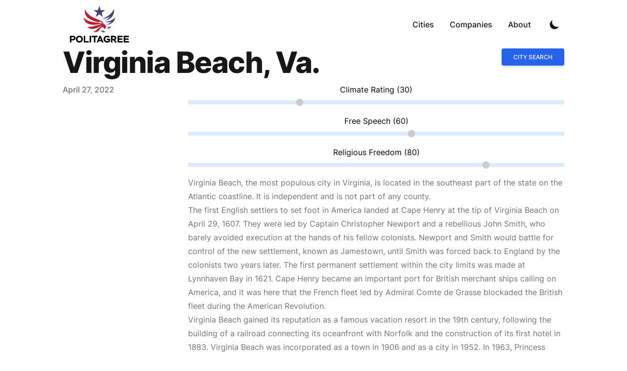

--- FILE ---
content_type: text/html
request_url: https://politagree.com/city/virginia-beach-va/
body_size: 21850
content:
<!DOCTYPE html><html lang="en" class="scroll-smooth"><head><meta charSet="utf-8"/><meta content="width=device-width, initial-scale=1" name="viewport"/><script async="" src="https://pagead2.googlesyndication.com/pagead/js/adsbygoogle.js?client=ca-pub-3449638277698849" crossorigin="anonymous"></script><title>City - Virginia Beach, Va.</title><meta name="robots" content="follow, index"/><meta name="description" content="Politics that agree with you!"/><meta property="og:url" content="https://politagree.com/city/virginia-beach-va/"/><meta property="og:type" content="website"/><meta property="og:site_name" content="PolitAgree - Politics that agree with you"/><meta property="og:description" content="Politics that agree with you!"/><meta property="og:title" content="City - Virginia Beach, Va."/><meta property="og:image" content="https://politagree.com/static/images/twitter-card.png"/><meta name="twitter:card" content="summary_large_image"/><meta name="twitter:site" content="https://twitter.com/davidbdietrich/"/><meta name="twitter:title" content="City - Virginia Beach, Va."/><meta name="twitter:description" content="Politics that agree with you!"/><meta name="twitter:image" content="https://politagree.com/static/images/twitter-card.png"/><link rel="canonical" href="https://politagree.com/city/virginia-beach-va/"/><meta name="next-head-count" content="18"/><link rel="apple-touch-icon" sizes="76x76" href="/static/favicons/apple-touch-icon.png"/><link rel="icon" type="image/png" sizes="32x32" href="/static/favicons/favicon-32x32.png"/><link rel="icon" type="image/png" sizes="16x16" href="/static/favicons/favicon-16x16.png"/><link rel="manifest" href="/site.webmanifest"/><link rel="mask-icon" href="/static/favicons/safari-pinned-tab.svg" color="#5bbad5"/><meta name="msapplication-TileColor" content="#000000"/><meta name="theme-color" content="#000000"/><link rel="alternate" type="application/rss+xml" href="/feed.xml"/><link rel="preload" href="/_next/static/css/813e0504a791075a.css" as="style"/><link rel="stylesheet" href="/_next/static/css/813e0504a791075a.css" data-n-g=""/><noscript data-n-css=""></noscript><script defer="" nomodule="" src="/_next/static/chunks/polyfills-5cd94c89d3acac5f.js"></script><script src="[data-uri]" id="next-themes-script" defer="" data-nscript="beforeInteractive"></script><script src="/_next/static/chunks/webpack-0117e71d713bfc54.js" defer=""></script><script src="/_next/static/chunks/framework-fc97f3f1282ce3ed.js" defer=""></script><script src="/_next/static/chunks/main-0120bd5b204c600b.js" defer=""></script><script src="/_next/static/chunks/pages/_app-ae287a88864f2003.js" defer=""></script><script src="/_next/static/chunks/675-ff50e8e2859f36ef.js" defer=""></script><script src="/_next/static/chunks/887-5eab3cac42d8b6a3.js" defer=""></script><script src="/_next/static/chunks/275-8a3c60ab59c7ed38.js" defer=""></script><script src="/_next/static/chunks/647-df0e149f81b6911b.js" defer=""></script><script src="/_next/static/chunks/pages/city/%5Bslug%5D-3e56b76110a83b97.js" defer=""></script><script src="/_next/static/JieOn71fOMPVhKZKIQAf9/_buildManifest.js" defer=""></script><script src="/_next/static/JieOn71fOMPVhKZKIQAf9/_ssgManifest.js" defer=""></script><script src="/_next/static/JieOn71fOMPVhKZKIQAf9/_middlewareManifest.js" defer=""></script></head><body class="bg-white text-black antialiased dark:bg-gray-900 dark:text-white"><div id="__next"><div class="mx-auto max-w-3xl px-4 sm:px-6 xl:max-w-5xl xl:px-0"><div class="flex h-screen flex-col justify-between"><header class="flex items-center justify-between"><div><a title="PolitAgree" href="/"><div class="flex items-center justify-between"><div class="mr-3 bg-white py-3"><svg id="logo_svg__Layer_1" x="0" y="0" viewBox="0 0 675.97 420.97" xml:space="preserve" width="150" height="75" xmlns="http://www.w3.org/2000/svg" alt="PolitAgree logo" aria-label="PolitAgree"><style type="text/css" id="style84">.logo_svg__st1{fill:#464377}</style><g id="logo_svg__g98" transform="translate(-413.38 -523.95)"><path d="M584.91 558.52s13.95 61.95 106.26 103.39c0 0 73.03 29.95 84.92 38.56 0 0 18.15 11.28 22.77 31.59 0 0 24.31 7.38 28.31 27.38 0 0 4.62 16.62-20.92 33.23 0 0 .1-5.79-2.2-11.71-2.87-7.4-10.25-12.04-18.17-11.55-5.66.35-13.23 1.96-17.79 7.58 0 0-13.23 15.69-20.62 25.85 0 0-3.49 4.86-9.03 9.84-6.09 5.47-13.6 9.12-21.63 10.73-9.32 1.87-24.37 3.4-36.88-2.26 0 0 18.66-3.98 33.05-18.16 2.17-2.14 4.36-4.24 6.68-6.22 7.35-6.26 23.06-19.33 36.42-28.39 0 0 16.92-11.38 31.69-11.38 0 0-13.23-3.69-37.23 6.77 0 0-32.62 19.69-75.69 25.23 0 0-39.69 3.38-62.15-26.46 0 0 36.92 7.38 76-6.77 0 0 58.77-17.54 90.46-15.38 0 0-16-7.38-50.46-2.77 0 0-69.23 11.38-115.08-12.31 0 0-40.31-20.31-44.31-68.62 0 0 23.08 40 120.92 54.77 0 0 74.15 10.77 91.39 15.69 0 0-3.3-19.08-32.88-25.23 0 0 1.19 8.62 6.11 13.54 0 0-80.31-12-136.92-54.77.01-.02-42.05-28.02-33.02-102.17z" id="logo_svg__path86" style="fill:#b22134"></path><path class="logo_svg__st1" d="M777.94 793.18s24.21 26.67 43.9 26.87c0 0-35.08 21.33-64.41-13.44 0 0 17.06 11.74 32.21 9.95-.01.01-10.06-11.68-11.7-23.38z" id="logo_svg__path88"></path><path class="logo_svg__st1" d="M822.86 788.47s43.69 4.31 63.8-25.44c0 0-31.59 3.49-48.41-.82 0 0 12.1 12.31 19.69 12.1 0 0-11.08 11.08-35.08 14.16z" id="logo_svg__path90"></path><path class="logo_svg__st1" d="M930.55 656.77c-.06-.65-20.31 36.31-114.87 52.92 0 0 38.15 10.26 74.26-6.36 0 0-9.02 17.34-60.92 36.31 0 0 51.88 3.73 85.2-37.52 7.46-9.24 12.85-20.03 15.26-31.66.92-4.43 1.46-9.2 1.07-13.69z" id="logo_svg__path92"></path><path class="logo_svg__st1" d="M783.27 672.16s112.62-38.36 131.49-114.67c0 0 31.8 102.98-103.59 138.87 0 0 42.46-21.54 60.31-52.92 0 0-34.46 28.51-88.21 28.72z" id="logo_svg__path94"></path><path class="logo_svg__st1" id="logo_svg__polygon96" d="M683.47 572.55h51.11l15.79-48.6 15.8 48.6h51.1l-41.34 30.04 15.79 48.6-41.35-30.04-41.34 30.04 15.79-48.6z"></path></g><g id="logo_svg__g120" transform="translate(-413.38 -523.95)"><path d="M413.38 943.6v-76.75h31.8c6.21 0 11.55.77 16.01 2.3 4.46 1.53 7.84 3.62 10.14 6.25 2.3 2.63 3.95 5.41 4.93 8.33.99 2.92 1.48 6.1 1.48 9.54 0 7.31-2.63 13.5-7.9 18.59-5.26 5.08-13.49 7.62-24.67 7.62h-14.8v24.12zm16.99-60.86v20.83h14.58c10.09 0 15.13-3.47 15.13-10.42 0-6.95-4.82-10.42-14.47-10.42h-15.24z" id="logo_svg__path100"></path><path d="M493.48 877.04c7.64-7.67 17.01-11.51 28.13-11.51 11.04 0 20.38 3.78 28.02 11.35 7.64 7.57 11.46 17.01 11.46 28.34 0 11.26-3.82 20.69-11.46 28.29-7.64 7.6-16.98 11.4-28.02 11.4s-20.4-3.78-28.07-11.35c-7.68-7.57-11.51-17.01-11.51-28.34-.01-11.11 3.81-20.5 11.45-28.18zM506.09 922c4.28 4.31 9.45 6.47 15.52 6.47 6.21 0 11.4-2.14 15.57-6.41 4.17-4.28 6.25-9.89 6.25-16.83 0-6.87-2.17-12.46-6.52-16.78-4.35-4.31-9.45-6.47-15.3-6.47-6.07 0-11.24 2.16-15.52 6.47-4.28 4.31-6.41 9.9-6.41 16.78-.01 6.86 2.13 12.45 6.41 16.77z" id="logo_svg__path102"></path><path d="M571.49 866.84h17v60.86h41.45v15.9H571.5v-76.76z" id="logo_svg__path104"></path><path d="M638.71 866.84h17v76.75h-17z" id="logo_svg__path106"></path><path d="M663.38 866.84h66.23v15.9h-24.67v60.86h-17v-60.86h-24.56z" id="logo_svg__path108"></path><path d="M752.52 866.84h12.61l33.66 76.75h-17.76l-6.25-14.25h-32.13l-6.25 14.25h-17.54zm-3.94 48.14h19.96l-9.87-22.92z" id="logo_svg__path110"></path><path d="M835.75 900.62h35.75v31.03c-3.8 4.17-8.39 7.42-13.76 9.76-5.37 2.34-11.09 3.51-17.16 3.51-12.13 0-22.09-3.65-29.88-10.96-7.79-7.31-11.68-16.89-11.68-28.73 0-11.18 3.71-20.6 11.13-28.24 7.42-7.64 16.94-11.46 28.56-11.46 6.58 0 12.72 1.26 18.42 3.78 5.7 2.52 9.91 5.87 12.61 10.03l-11.73 10.53c-4.68-5.26-10.89-7.89-18.64-7.89-7.02 0-12.55 2.07-16.61 6.2-4.06 4.13-6.08 9.81-6.08 17.05 0 7.31 2.21 13.01 6.63 17.1 4.42 4.09 10.22 6.14 17.38 6.14 5.63 0 10.45-1.46 14.47-4.39v-8.11h-19.41z" id="logo_svg__path112"></path><path d="M883 943.6v-76.75h31.03c5.85 0 10.87.69 15.08 2.08 4.2 1.39 7.42 3.31 9.65 5.76 2.23 2.45 3.84 5.06 4.83 7.84.99 2.78 1.48 5.88 1.48 9.32 0 4.97-1.35 9.5-4.06 13.6-2.71 4.1-6.36 7.05-10.96 8.88l21.38 29.28h-20.5l-18.75-26.21H900v26.21h-17zm17-60.86v18.75h14.36c4.17 0 7.38-.84 9.65-2.52 2.27-1.68 3.4-4.06 3.4-7.13 0-3-1-5.26-3.02-6.8-2.01-1.54-5.57-2.3-10.69-2.3z" id="logo_svg__path114"></path><path d="M958.55 866.84h58.66v15.9h-41.67V897h38.93v15.35h-38.93v15.35h42.65v15.9h-59.65v-76.76z" id="logo_svg__path116"></path><path d="M1029.71 866.84h58.66v15.9h-41.67V897h38.93v15.35h-38.93v15.35h42.65v15.9h-59.65v-76.76z" id="logo_svg__path118"></path></g></svg></div></div></a></div><div class="flex items-center text-base leading-5"><div class="hidden sm:block"><a class="p-1 font-medium text-gray-900 dark:text-gray-100 sm:p-4" href="/city/">Cities</a><a class="p-1 font-medium text-gray-900 dark:text-gray-100 sm:p-4" href="/company/">Companies</a><a class="p-1 font-medium text-gray-900 dark:text-gray-100 sm:p-4" href="/about/">About</a></div><button aria-label="Toggle Dark Mode" type="button" class="ml-1 mr-1 h-8 w-8 rounded p-1 sm:ml-4" alt="Switch between light and dark mode" aria-hidden="true"><svg xmlns="http://www.w3.org/2000/svg" viewBox="0 0 20 20" fill="currentColor" class="text-gray-900 dark:text-gray-100"><path d="M17.293 13.293A8 8 0 016.707 2.707a8.001 8.001 0 1010.586 10.586z"></path></svg></button><div class="sm:hidden"><button type="button" class="ml-1 mr-1 h-8 w-8 rounded py-1" aria-label="Toggle Menu"><svg xmlns="http://www.w3.org/2000/svg" viewBox="0 0 20 20" fill="currentColor" class="text-gray-900 dark:text-gray-100"><path fill-rule="evenodd" d="M3 5a1 1 0 011-1h12a1 1 0 110 2H4a1 1 0 01-1-1zM3 10a1 1 0 011-1h12a1 1 0 110 2H4a1 1 0 01-1-1zM3 15a1 1 0 011-1h12a1 1 0 110 2H4a1 1 0 01-1-1z" clip-rule="evenodd"></path></svg></button><div class="fixed top-24 right-0 z-10 h-full w-full transform bg-gray-200 opacity-95 duration-300 ease-in-out dark:bg-gray-800 translate-x-full"><button type="button" aria-label="toggle modal" class="fixed h-full w-full cursor-auto focus:outline-none"></button><nav class="fixed mt-8 h-full"><div class="px-12 py-4"><a class="text-2xl font-bold tracking-widest text-gray-900 dark:text-gray-100" href="/city/">Cities</a></div><div class="px-12 py-4"><a class="text-2xl font-bold tracking-widest text-gray-900 dark:text-gray-100" href="/company/">Companies</a></div><div class="px-12 py-4"><a class="text-2xl font-bold tracking-widest text-gray-900 dark:text-gray-100" href="/about/">About</a></div></nav></div></div></div></header><main class="mb-auto"><div><h1 class="text-3xl font-extrabold leading-9 tracking-tight text-gray-900 dark:text-gray-100 sm:text-4xl sm:leading-10 md:text-6xl md:leading-14">Found 0 cities<!-- --><button type="button" class="float-right inline-block rounded bg-blue-600 px-6 py-2.5 text-xs font-medium uppercase leading-tight text-white shadow-md transition duration-150 ease-in-out hover:bg-blue-700 hover:shadow-lg focus:bg-blue-700 focus:shadow-lg focus:outline-none focus:ring-0 active:bg-blue-800 active:shadow-lg">City search</button></h1></div></main><footer><div><ins class="adsbygoogle" style="display:block" data-ad-client="ca-pub-3449638277698849" data-ad-slot="3952481435" data-ad-format="auto" data-full-width-responsive="true"></ins></div><div class="mt-16 flex flex-col items-center"><div class="mb-3 flex space-x-4"><a class="text-sm text-gray-500 transition hover:text-gray-600" target="_blank" rel="noopener noreferrer" href="mailto:politagree@politagree.com" title="Click to mail"><span class="sr-only">mail</span><svg xmlns="http://www.w3.org/2000/svg" viewBox="0 0 20 20" class="fill-current text-gray-700 hover:text-blue-500 dark:text-gray-200 dark:hover:text-blue-400 h-6 w-6" aria-label="Click to send e-mail to PolitAgree"><path d="M2.003 5.884 10 9.882l7.997-3.998A2 2 0 0 0 16 4H4a2 2 0 0 0-1.997 1.884z"></path><path d="m18 8.118-8 4-8-4V14a2 2 0 0 0 2 2h12a2 2 0 0 0 2-2V8.118z"></path></svg></a><a class="text-sm text-gray-500 transition hover:text-gray-600" target="_blank" rel="noopener noreferrer" href="https://github.com/grayarrow/" title="Click to github"><span class="sr-only">github</span><svg viewBox="0 0 24 24" xmlns="http://www.w3.org/2000/svg" class="fill-current text-gray-700 hover:text-blue-500 dark:text-gray-200 dark:hover:text-blue-400 h-6 w-6" aria-label="Click to go to github"><path d="M12 .297c-6.63 0-12 5.373-12 12 0 5.303 3.438 9.8 8.205 11.385.6.113.82-.258.82-.577 0-.285-.01-1.04-.015-2.04-3.338.724-4.042-1.61-4.042-1.61C4.422 18.07 3.633 17.7 3.633 17.7c-1.087-.744.084-.729.084-.729 1.205.084 1.838 1.236 1.838 1.236 1.07 1.835 2.809 1.305 3.495.998.108-.776.417-1.305.76-1.605-2.665-.3-5.466-1.332-5.466-5.93 0-1.31.465-2.38 1.235-3.22-.135-.303-.54-1.523.105-3.176 0 0 1.005-.322 3.3 1.23.96-.267 1.98-.399 3-.405 1.02.006 2.04.138 3 .405 2.28-1.552 3.285-1.23 3.285-1.23.645 1.653.24 2.873.12 3.176.765.84 1.23 1.91 1.23 3.22 0 4.61-2.805 5.625-5.475 5.92.42.36.81 1.096.81 2.22 0 1.606-.015 2.896-.015 3.286 0 .315.21.69.825.57C20.565 22.092 24 17.592 24 12.297c0-6.627-5.373-12-12-12"></path></svg></a><a class="text-sm text-gray-500 transition hover:text-gray-600" target="_blank" rel="noopener noreferrer" href="https://www.facebook.com/GrayarrowLLC" title="Click to facebook"><span class="sr-only">facebook</span><svg xmlns="http://www.w3.org/2000/svg" viewBox="0 0 24 24" class="fill-current text-gray-700 hover:text-blue-500 dark:text-gray-200 dark:hover:text-blue-400 h-6 w-6" aria-label="Click to go to facebook"><path d="M24 12.073c0-6.627-5.373-12-12-12s-12 5.373-12 12c0 5.99 4.388 10.954 10.125 11.854v-8.385H7.078v-3.47h3.047V9.43c0-3.007 1.792-4.669 4.533-4.669 1.312 0 2.686.235 2.686.235v2.953H15.83c-1.491 0-1.956.925-1.956 1.874v2.25h3.328l-.532 3.47h-2.796v8.385C19.612 23.027 24 18.062 24 12.073z"></path></svg></a><a class="text-sm text-gray-500 transition hover:text-gray-600" target="_blank" rel="noopener noreferrer" href="https://www.youtube.com/channel/UCXbMC_krb6x72tct4DWQ3RA" title="Click to youtube"><span class="sr-only">youtube</span><svg xmlns="http://www.w3.org/2000/svg" viewBox="0 0 24 24" class="fill-current text-gray-700 hover:text-blue-500 dark:text-gray-200 dark:hover:text-blue-400 h-6 w-6" aria-label="Click to go to youtube"><path d="M23.499 6.203a3.008 3.008 0 0 0-2.089-2.089c-1.87-.501-9.4-.501-9.4-.501s-7.509-.01-9.399.501a3.008 3.008 0 0 0-2.088 2.09A31.258 31.26 0 0 0 0 12.01a31.258 31.26 0 0 0 .523 5.785 3.008 3.008 0 0 0 2.088 2.089c1.869.502 9.4.502 9.4.502s7.508 0 9.399-.502a3.008 3.008 0 0 0 2.089-2.09 31.258 31.26 0 0 0 .5-5.784 31.258 31.26 0 0 0-.5-5.808zm-13.891 9.4V8.407l6.266 3.604z"></path></svg></a><a class="text-sm text-gray-500 transition hover:text-gray-600" target="_blank" rel="noopener noreferrer" href="https://www.linkedin.com/company/grayarrow/" title="Click to linkedin"><span class="sr-only">linkedin</span><svg viewBox="0 0 24 24" xmlns="http://www.w3.org/2000/svg" class="fill-current text-gray-700 hover:text-blue-500 dark:text-gray-200 dark:hover:text-blue-400 h-6 w-6" aria-label="Click to go to linkedin"><path d="M20.447 20.452h-3.554v-5.569c0-1.328-.027-3.037-1.852-3.037-1.853 0-2.136 1.445-2.136 2.939v5.667H9.351V9h3.414v1.561h.046c.477-.9 1.637-1.85 3.37-1.85 3.601 0 4.267 2.37 4.267 5.455v6.286zM5.337 7.433a2.062 2.062 0 0 1-2.063-2.065 2.064 2.064 0 1 1 2.063 2.065zm1.782 13.019H3.555V9h3.564v11.452zM22.225 0H1.771C.792 0 0 .774 0 1.729v20.542C0 23.227.792 24 1.771 24h20.451C23.2 24 24 23.227 24 22.271V1.729C24 .774 23.2 0 22.222 0h.003z"></path></svg></a><a class="text-sm text-gray-500 transition hover:text-gray-600" target="_blank" rel="noopener noreferrer" href="https://twitter.com/davidbdietrich/" title="Click to twitter"><span class="sr-only">twitter</span><svg xmlns="http://www.w3.org/2000/svg" viewBox="0 0 24 24" class="fill-current text-gray-700 hover:text-blue-500 dark:text-gray-200 dark:hover:text-blue-400 h-6 w-6" aria-label="Click to go to twitter"><path d="M23.953 4.57a10 10 0 0 1-2.825.775 4.958 4.958 0 0 0 2.163-2.723c-.951.555-2.005.959-3.127 1.184a4.92 4.92 0 0 0-8.384 4.482C7.69 8.095 4.067 6.13 1.64 3.162a4.822 4.822 0 0 0-.666 2.475c0 1.71.87 3.213 2.188 4.096a4.904 4.904 0 0 1-2.228-.616v.06a4.923 4.923 0 0 0 3.946 4.827 4.996 4.996 0 0 1-2.212.085 4.936 4.936 0 0 0 4.604 3.417 9.867 9.867 0 0 1-6.102 2.105c-.39 0-.779-.023-1.17-.067a13.995 13.995 0 0 0 7.557 2.209c9.053 0 13.998-7.496 13.998-13.985 0-.21 0-.42-.015-.63A9.935 9.935 0 0 0 24 4.59z"></path></svg></a></div><div class="mb-2 flex space-x-2 text-sm text-gray-500 dark:text-gray-400"><a href="/">PolitAgree - Politics that agree with you</a><div> • </div><div>Copyright <!-- -->© 2022<!-- --> PolitAgree<!-- --></div></div><div class="mb-8 text-sm text-gray-500 dark:text-gray-400"><a target="_blank" rel="noopener noreferrer" href="https://grayarrow.com">Powered by GrayArrow, LLC</a></div></div></footer></div></div></div><script id="__NEXT_DATA__" type="application/json">{"props":{"pageProps":{"city":{"_id":"623aecd136241c9436119b26","city":"Virginia Beach, Va.","Mayor":"William D. Sessoms, Jr. (to Dec. 31, 2016)","2010 census population (rank)":"437,994 (39); Male: 214,441 (49.0%); Female: 223,553 (51.0%); White: 296,670 (67.7%); Black: 85,935 (19.6%); American Indian and Alaska Native: 1,685 (0.4%); Asian: 26,769 (6.1%); Other race: 8,622 (2.0%); Two or more races: 17,656 (4.0%); Hispanic/Latino: 28,987 (6.6%). 2010 percent population 18 and over: 76.0%; 65 and over: 10.6%; Median age: 34.9.","2014 population estimate (rank)":"450,980 (40)","Land area":"248 sq mi. (642 sq km);","Alt.":"12 ft.","Avg. daily temp.":"Jan., 39.1 F; July, 78.2 F","Churches":"Protestant, 235; Catholic, 13; Jewish, 5;","City-owned parks":"208 (4,000+ ac.);","Radio stations":"AM 13; FM 31;","Television stations":"8 commercial; 1 PBS; 1 cable","Civilian Labor Force (MSA) April 2015":"838,6001;","Unemployed (April 2015)":"42,3001,","Percent (April 2015)":"5.01;","Per capita personal income 2013":"$31,934","Chamber of Commerce":"Hampton Roads Chamber of Commerce, P.O. Box 327, Norfolk, VA 23501","description":"\u003cp\u003e Virginia Beach, the most populous city in \u003ca target=\"city\" href=\"https://www.infoplease.com/us/states/virginia\"\u003eVirginia\u003c/a\u003e, is located in the southeast part of the state on the Atlantic coastline. It is independent and is not part of any county.\u003c/p\u003e\u003cp\u003e The first English settlers to set foot in America landed at \u003ca target=\"city\" href=\"https://www.infoplease.com/encyclopedia/places/north-america/us-geography/henry-cape\"\u003eCape Henry\u003c/a\u003e at the tip of Virginia Beach on April 29, 1607. They were led by Captain Christopher Newport and a rebellious \u003ca target=\"city\" href=\"https://www.infoplease.com/encyclopedia/religion/christian/protestant-bios/smith-john-english-nonconformist\"\u003eJohn Smith,\u003c/a\u003e who barely avoided execution at the hands of his fellow colonists. Newport and Smith would battle for control of the new settlement, known as \u003ca target=\"city\" href=\"https://www.infoplease.com/encyclopedia/places/north-america/us/jamestown-cities-united-states\"\u003eJamestown\u003c/a\u003e, until Smith was forced back to England by the colonists two years later. The first permanent settlement within the city limits was made at Lynnhaven Bay in 1621. Cape Henry became an important port for British merchant ships calling on America, and it was here that the French fleet led by \u003ca target=\"city\" href=\"https://www.infoplease.com/encyclopedia/history/bios/us/grasse-francois-joseph-paul-comte-de\"\u003eAdmiral Comte de Grasse\u003c/a\u003e blockaded the British fleet during the \u003ca target=\"city\" href=\"https://www.infoplease.com/encyclopedia/history/north-america/us/american-revolution\"\u003eAmerican Revolution\u003c/a\u003e.\u003c/p\u003e\u003cp\u003e Virginia Beach gained its reputation as a famous vacation resort in the 19th century, following the building of a railroad connecting its oceanfront with Norfolk and the construction of its first hotel in 1883. Virginia Beach was incorporated as a town in 1906 and as a city in 1952. In 1963, Princess Anne County and Virginia Beach merged.\u003c/p\u003e\u003cp\u003e Tourism is a mainstay of the economy; more than 3 million people visit Virginia Beach each year. Virginia Beach's economy is also supported by four military bases and diverse industries, including agriculture, computer software, engineering, and technical services.\u003c/p\u003e\u003cp\u003e \u003ci\u003eSee also \u003c/i\u003eEncyclopedia: \u003ca target=\"city\" href=\"https://www.infoplease.com/encyclopedia/places/north-america/us/virginia-beach\"\u003eVirginia Beach\u003c/a\u003e.\u003c/p\u003e","sourceUrl":"https://www.infoplease.com/us/cities/virginia-beach-va","city_img":"https://images.unsplash.com/photo-1619677698506-d6c6db5e0c83?ixlib=rb-1.2.1\u0026ixid=MnwxMjA3fDB8MHxzZWFyY2h8MXx8VmlyZ2luaWElMjBCZWFjaCUyQyUyMFZhLnxlbnwwfHwwfHw%3D\u0026w=1000\u0026q=80","slug":"virginia-beach-va","name":"Virginia Beach, Va.","scales":[{"name":"climate","rangeValue":30},{"name":"freeSpeech","rangeValue":60},{"name":"religion","rangeValue":80}],"date":1651075878358,"tags":[]},"slug":"virginia-beach-va"},"__N_SSG":true},"page":"/city/[slug]","query":{"slug":"virginia-beach-va"},"buildId":"JieOn71fOMPVhKZKIQAf9","runtimeConfig":{"politagreeApiUrl":"https://plotapi.tradeplotter.com/politagree/"},"isFallback":false,"gsp":true,"scriptLoader":[]}</script></body></html>

--- FILE ---
content_type: text/html; charset=utf-8
request_url: https://www.google.com/recaptcha/api2/aframe
body_size: 264
content:
<!DOCTYPE HTML><html><head><meta http-equiv="content-type" content="text/html; charset=UTF-8"></head><body><script nonce="D2sxl-yFD_YepdABMX1mtA">/** Anti-fraud and anti-abuse applications only. See google.com/recaptcha */ try{var clients={'sodar':'https://pagead2.googlesyndication.com/pagead/sodar?'};window.addEventListener("message",function(a){try{if(a.source===window.parent){var b=JSON.parse(a.data);var c=clients[b['id']];if(c){var d=document.createElement('img');d.src=c+b['params']+'&rc='+(localStorage.getItem("rc::a")?sessionStorage.getItem("rc::b"):"");window.document.body.appendChild(d);sessionStorage.setItem("rc::e",parseInt(sessionStorage.getItem("rc::e")||0)+1);localStorage.setItem("rc::h",'1768675967688');}}}catch(b){}});window.parent.postMessage("_grecaptcha_ready", "*");}catch(b){}</script></body></html>

--- FILE ---
content_type: text/javascript
request_url: https://politagree.com/_next/static/chunks/1-fd3caa309c255db2.js
body_size: 21825
content:
(self.webpackChunk_N_E=self.webpackChunk_N_E||[]).push([[1],{9618:function(e,t,r){var a={"./AuthorLayout":4856,"./AuthorLayout.js":4856,"./CityLayout":2647,"./CityLayout.js":2647,"./CompanyLayout":9794,"./CompanyLayout.js":9794,"./ListLayout":6055,"./ListLayout.js":6055,"./PostLayout":5067,"./PostLayout.js":5067,"./PostSimple":3168,"./PostSimple.js":3168};function n(e){var t=s(e);return r(t)}function s(e){if(!r.o(a,e)){var t=new Error("Cannot find module '"+e+"'");throw t.code="MODULE_NOT_FOUND",t}return a[e]}n.keys=function(){return Object.keys(a)},n.resolve=s,e.exports=n,n.id=9618},1001:function(e,t,r){"use strict";r.d(t,{J:function(){return j}});var a=r(5893),n=r(7294),s=r(3194),i=r(8100),l=r(7233),c=function(e){var t=e.toc,r=e.indentDepth,n=void 0===r?3:r,s=e.fromHeading,i=void 0===s?1:s,l=e.toHeading,c=void 0===l?6:l,o=e.asDisclosure,d=void 0!==o&&o,u=e.exclude,x=void 0===u?"":u,m=Array.isArray(x)?new RegExp("^("+x.join("|")+")$","i"):new RegExp("^("+x+")$","i"),h=t.filter((function(e){return e.depth>=i&&e.depth<=c&&!m.test(e.value)})),p=(0,a.jsx)("ul",{children:h.map((function(e){return(0,a.jsx)("li",{className:"".concat(e.depth>=n&&"ml-6"),children:(0,a.jsx)("a",{href:e.url,children:e.value})},e.value)}))});return(0,a.jsx)(a.Fragment,{children:d?(0,a.jsxs)("details",{open:!0,children:[(0,a.jsx)("summary",{className:"ml-6 pt-2 pb-2 text-xl font-bold",children:"Table of Contents"}),(0,a.jsx)("div",{className:"ml-6",children:p})]}):p})},o=function(e){var t=(0,n.useRef)(null),r=(0,n.useState)(!1),s=r[0],i=r[1],l=(0,n.useState)(!1),c=l[0],o=l[1];return(0,a.jsxs)("div",{ref:t,onMouseEnter:function(){i(!0)},onMouseLeave:function(){i(!1),o(!1)},className:"relative",children:[s&&(0,a.jsx)("button",{"aria-label":"Copy code",type:"button",className:"absolute right-2 top-2 h-8 w-8 rounded border-2 bg-gray-700 p-1 dark:bg-gray-800 ".concat(c?"border-green-400 focus:border-green-400 focus:outline-none":"border-gray-300"),onClick:function(){o(!0),navigator.clipboard.writeText(t.current.textContent),setTimeout((function(){o(!1)}),2e3)},children:(0,a.jsx)("svg",{xmlns:"http://www.w3.org/2000/svg",viewBox:"0 0 24 24",stroke:"currentColor",fill:"none",className:c?"text-green-400":"text-gray-300",children:c?(0,a.jsx)(a.Fragment,{children:(0,a.jsx)("path",{strokeLinecap:"round",strokeLinejoin:"round",strokeWidth:2,d:"M9 5H7a2 2 0 00-2 2v12a2 2 0 002 2h10a2 2 0 002-2V7a2 2 0 00-2-2h-2M9 5a2 2 0 002 2h2a2 2 0 002-2M9 5a2 2 0 012-2h2a2 2 0 012 2m-6 9l2 2 4-4"})}):(0,a.jsx)(a.Fragment,{children:(0,a.jsx)("path",{strokeLinecap:"round",strokeLinejoin:"round",strokeWidth:2,d:"M9 5H7a2 2 0 00-2 2v12a2 2 0 002 2h10a2 2 0 002-2V7a2 2 0 00-2-2h-2M9 5a2 2 0 002 2h2a2 2 0 002-2M9 5a2 2 0 012-2h2a2 2 0 012 2"})})})}),(0,a.jsx)("pre",{children:e.children})]})},d=r(4051),u=r.n(d),x=r(1576),m=r.n(x);function h(e,t,r,a,n,s,i){try{var l=e[s](i),c=l.value}catch(o){return void r(o)}l.done?t(c):Promise.resolve(c).then(a,n)}var p=function(e){var t=e.title,r=void 0===t?"Subscribe to the newsletter":t,s=(0,n.useRef)(null),i=(0,n.useState)(!1),l=i[0],c=i[1],o=(0,n.useState)(""),d=o[0],x=o[1],p=(0,n.useState)(!1),f=p[0],g=p[1],y=function(){var e,t=(e=u().mark((function e(t){var r;return u().wrap((function(e){for(;;)switch(e.prev=e.next){case 0:return t.preventDefault(),e.next=3,fetch("/api/".concat(m().newsletter.provider),{body:JSON.stringify({email:s.current.value}),headers:{"Content-Type":"application/json"},method:"POST"});case 3:return r=e.sent,e.next=6,r.json();case 6:if(!e.sent.error){e.next=11;break}return c(!0),x("Your e-mail address is invalid or you are already subscribed!"),e.abrupt("return");case 11:s.current.value="",c(!1),g(!0),x("Successfully! \ud83c\udf89 You are now subscribed.");case 15:case"end":return e.stop()}}),e)})),function(){var t=this,r=arguments;return new Promise((function(a,n){var s=e.apply(t,r);function i(e){h(s,a,n,i,l,"next",e)}function l(e){h(s,a,n,i,l,"throw",e)}i(void 0)}))});return function(e){return t.apply(this,arguments)}}();return(0,a.jsxs)("div",{children:[(0,a.jsx)("div",{className:"pb-1 text-lg font-semibold text-gray-800 dark:text-gray-100",children:r}),(0,a.jsxs)("form",{className:"flex flex-col sm:flex-row",onSubmit:y,children:[(0,a.jsxs)("div",{children:[(0,a.jsx)("label",{className:"sr-only",htmlFor:"email-input",children:"Email address"}),(0,a.jsx)("input",{autoComplete:"email",className:"w-72 rounded-md px-4 focus:border-transparent focus:outline-none focus:ring-2 focus:ring-primary-600 dark:bg-black",id:"email-input",name:"email",placeholder:f?"You're subscribed !  \ud83c\udf89":"Enter your email",ref:s,required:!0,type:"email",disabled:f})]}),(0,a.jsx)("div",{className:"mt-2 flex w-full rounded-md shadow-sm sm:mt-0 sm:ml-3",children:(0,a.jsx)("button",{className:"w-full rounded-md bg-primary-500 py-2 px-4 font-medium text-white sm:py-0 ".concat(f?"cursor-default":"hover:bg-primary-700 dark:hover:bg-primary-400"," focus:outline-none focus:ring-2 focus:ring-primary-600 focus:ring-offset-2 dark:ring-offset-black"),type:"submit",disabled:f,children:f?"Thank you!":"Sign up"})})]}),l&&(0,a.jsx)("div",{className:"w-72 pt-2 text-sm text-red-500 dark:text-red-400 sm:w-96",children:d})]})};function f(e,t,r){return t in e?Object.defineProperty(e,t,{value:r,enumerable:!0,configurable:!0,writable:!0}):e[t]=r,e}function g(e){for(var t=1;t<arguments.length;t++){var r=null!=arguments[t]?arguments[t]:{},a=Object.keys(r);"function"===typeof Object.getOwnPropertySymbols&&(a=a.concat(Object.getOwnPropertySymbols(r).filter((function(e){return Object.getOwnPropertyDescriptor(r,e).enumerable})))),a.forEach((function(t){f(e,t,r[t])}))}return e}function y(e,t){if(null==e)return{};var r,a,n=function(e,t){if(null==e)return{};var r,a,n={},s=Object.keys(e);for(a=0;a<s.length;a++)r=s[a],t.indexOf(r)>=0||(n[r]=e[r]);return n}(e,t);if(Object.getOwnPropertySymbols){var s=Object.getOwnPropertySymbols(e);for(a=0;a<s.length;a++)r=s[a],t.indexOf(r)>=0||Object.prototype.propertyIsEnumerable.call(e,r)&&(n[r]=e[r])}return n}var v={Image:i.Z,TOCInline:c,a:l.Z,pre:o,BlogNewsletterForm:function(e){var t=e.title;return(0,a.jsx)("div",{className:"flex items-center justify-center",children:(0,a.jsx)("div",{className:"bg-gray-100 p-6 dark:bg-gray-800 sm:px-14 sm:py-8",children:(0,a.jsx)(p,{title:t})})})},wrapper:function(e){e.components;var t=e.layout,n=y(e,["components","layout"]),s=r(9618)("./".concat(t)).default;return(0,a.jsx)(s,g({},n))}},j=function(e){var t=e.layout,r=e.mdxSource,i=y(e,["layout","mdxSource"]),l=(0,n.useMemo)((function(){return(0,s.getMDXComponent)(r)}),[r]);return(0,a.jsx)(l,g({layout:t,components:v},i))}},920:function(e,t,r){"use strict";r.d(t,{Z:function(){return n}});var a=r(5893);function n(e){var t=e.children;return(0,a.jsx)("h1",{className:"text-3xl font-extrabold leading-9 tracking-tight text-gray-900 dark:text-gray-100 sm:text-4xl sm:leading-10 md:text-5xl md:leading-14",children:t})}},7175:function(e,t,r){"use strict";var a=r(5893),n=r(7294),s=r(523),i=r.n(s);t.Z=function(){var e=(0,n.useState)(!1),t=e[0],r=e[1];(0,n.useEffect)((function(){i().polyfill();var e=function(){window.scrollY>50?r(!0):r(!1)};return window.addEventListener("scroll",e),function(){return window.removeEventListener("scroll",e)}}),[]);return(0,a.jsxs)("div",{className:"fixed right-8 bottom-8 hidden flex-col gap-3 ".concat(t?"md:flex":"md:hidden"),children:[(0,a.jsx)("button",{"aria-label":"Scroll To Comment",type:"button",onClick:function(){document.getElementById("comment").scrollIntoView()},className:"rounded-full bg-gray-200 p-2 text-gray-500 transition-all hover:bg-gray-300 dark:bg-gray-700 dark:text-gray-400 dark:hover:bg-gray-600",children:(0,a.jsx)("svg",{className:"h-5 w-5",viewBox:"0 0 20 20",fill:"currentColor",children:(0,a.jsx)("path",{fillRule:"evenodd",d:"M18 10c0 3.866-3.582 7-8 7a8.841 8.841 0 01-4.083-.98L2 17l1.338-3.123C2.493 12.767 2 11.434 2 10c0-3.866 3.582-7 8-7s8 3.134 8 7zM7 9H5v2h2V9zm8 0h-2v2h2V9zM9 9h2v2H9V9z",clipRule:"evenodd"})})}),(0,a.jsx)("button",{"aria-label":"Scroll To Top",type:"button",onClick:function(){window.scrollTo({top:0,behavior:"smooth"})},className:"rounded-full bg-gray-200 p-2 text-gray-500 transition-all hover:bg-gray-300 dark:bg-gray-700 dark:text-gray-400 dark:hover:bg-gray-600",children:(0,a.jsx)("svg",{className:"h-5 w-5",viewBox:"0 0 20 20",fill:"currentColor",children:(0,a.jsx)("path",{fillRule:"evenodd",d:"M3.293 9.707a1 1 0 010-1.414l6-6a1 1 0 011.414 0l6 6a1 1 0 01-1.414 1.414L11 5.414V17a1 1 0 11-2 0V5.414L4.707 9.707a1 1 0 01-1.414 0z",clipRule:"evenodd"})})})]})}},9019:function(e,t,r){"use strict";var a=r(5893),n=r(1664),s=r.n(n),i=r(4871);t.Z=function(e){var t=e.text;return(0,a.jsx)(s(),{href:"/tags/".concat((0,i.Z)(t)),children:(0,a.jsx)("a",{className:"mr-3 text-sm font-medium uppercase text-primary-500 hover:text-primary-600 dark:hover:text-primary-400",children:t.split(" ").join("-")})})}},896:function(e,t,r){"use strict";var a=r(5893),n=r(1576),s=r.n(n),i=r(5152),l=(0,i.default)((function(){return r.e(806).then(r.bind(r,8806))}),{loadableGenerated:{webpack:function(){return[8806]}},ssr:!1}),c=(0,i.default)((function(){return r.e(732).then(r.bind(r,732))}),{loadableGenerated:{webpack:function(){return[732]}},ssr:!1}),o=(0,i.default)((function(){return r.e(257).then(r.bind(r,257))}),{loadableGenerated:{webpack:function(){return[257]}},ssr:!1});t.Z=function(e){var t,r=e.frontMatter,n=null===s()||void 0===s()?void 0:s().comment;if(!n||0===Object.keys(n).length)return(0,a.jsx)(a.Fragment,{});switch(s().comment.giscusConfig.mapping||s().comment.utterancesConfig.issueTerm){case"pathname":t=r.slug;break;case"url":t=window.location.href;break;case"title":t=r.title}return(0,a.jsxs)("div",{id:"comment",children:[s().comment&&"giscus"===s().comment.provider&&(0,a.jsx)(c,{mapping:t}),s().comment&&"utterances"===s().comment.provider&&(0,a.jsx)(l,{issueTerm:t}),s().comment&&"disqus"===s().comment.provider&&(0,a.jsx)(o,{frontMatter:r})]})}},4856:function(e,t,r){"use strict";r.r(t),r.d(t,{default:function(){return l}});var a=r(5893),n=r(2557),s=r(8100),i=r(9831);function l(e){var t=e.children,r=e.frontMatter,l=r.name,c=r.avatar,o=r.occupation,d=r.company,u=r.email,x=r.twitter,m=r.linkedin,h=r.github;return(0,a.jsxs)(a.Fragment,{children:[(0,a.jsx)(i.TQ,{title:"About - ".concat(l),description:"About me - ".concat(l)}),(0,a.jsxs)("div",{className:"divide-y",children:[(0,a.jsx)("div",{className:"space-y-2 pt-6 pb-8 md:space-y-5",children:(0,a.jsx)("h1",{className:"text-3xl font-extrabold leading-9 tracking-tight text-gray-900 dark:text-gray-100 sm:text-4xl sm:leading-10 md:text-6xl md:leading-14",children:"About"})}),(0,a.jsxs)("div",{className:"items-start space-y-2 xl:grid xl:grid-cols-3 xl:gap-x-8 xl:space-y-0",children:[(0,a.jsxs)("div",{className:"flex flex-col items-center space-x-2 pt-8",children:[(0,a.jsx)(s.Z,{src:"/".concat(c),alt:"avatar",width:"192px",height:"192px",className:"h-48 w-48 rounded-full"}),(0,a.jsx)("h3",{className:"pt-4 pb-2 text-2xl font-bold leading-8 tracking-tight",children:l}),(0,a.jsx)("div",{className:"text-gray-500 dark:text-gray-400",children:o}),(0,a.jsx)("div",{className:"text-gray-500 dark:text-gray-400",children:d}),(0,a.jsxs)("div",{className:"flex space-x-3 pt-6",children:[(0,a.jsx)(n.Z,{kind:"mail",href:"mailto:".concat(u)}),(0,a.jsx)(n.Z,{kind:"github",href:h}),(0,a.jsx)(n.Z,{kind:"linkedin",href:m}),(0,a.jsx)(n.Z,{kind:"twitter",href:x})]})]}),(0,a.jsx)("div",{className:"prose max-w-none pt-8 pb-8 dark:prose-dark xl:col-span-2",children:t})]})]})]})}},6055:function(e,t,r){"use strict";r.r(t),r.d(t,{default:function(){return o}});var a=r(5893),n=r(7233),s=r(9019),i=(r(1576),r(7294));function l(e){var t=e.totalPages,r=e.currentPage,s=parseInt(r)-1>0,i=parseInt(r)+1<=parseInt(t);return(0,a.jsx)("div",{className:"space-y-2 pt-6 pb-8 md:space-y-5",children:(0,a.jsxs)("nav",{className:"flex justify-between",children:[!s&&(0,a.jsx)("button",{rel:"previous",className:"cursor-auto disabled:opacity-50",disabled:!s,children:"Previous"}),s&&(0,a.jsx)(n.Z,{href:r-1===1?"/blog/":"/blog/page/".concat(r-1),children:(0,a.jsx)("button",{rel:"previous",children:"Previous"})}),(0,a.jsxs)("span",{children:[r," of ",t]}),!i&&(0,a.jsx)("button",{rel:"next",className:"cursor-auto disabled:opacity-50",disabled:!i,children:"Next"}),i&&(0,a.jsx)(n.Z,{href:"/blog/page/".concat(r+1),children:(0,a.jsx)("button",{rel:"next",children:"Next"})})]})})}var c=r(6232);function o(e){var t=e.posts,r=e.title,o=e.initialDisplayPosts,d=void 0===o?[]:o,u=e.pagination,x=(0,i.useState)(""),m=x[0],h=x[1],p=t.filter((function(e){return(e.title+e.summary+e.tags.join(" ")).toLowerCase().includes(m.toLowerCase())})),f=d.length>0&&!m?d:p;return(0,a.jsxs)(a.Fragment,{children:[(0,a.jsxs)("div",{className:"divide-y",children:[(0,a.jsxs)("div",{className:"space-y-2 pt-6 pb-8 md:space-y-5",children:[(0,a.jsx)("h1",{className:"text-3xl font-extrabold leading-9 tracking-tight text-gray-900 dark:text-gray-100 sm:text-4xl sm:leading-10 md:text-6xl md:leading-14",children:r}),(0,a.jsxs)("div",{className:"relative max-w-lg",children:[(0,a.jsx)("input",{"aria-label":"Search articles",type:"text",onChange:function(e){return h(e.target.value)},placeholder:"Search articles",className:"block w-full rounded-md border border-gray-300 bg-white px-4 py-2 text-gray-900 focus:border-primary-500 focus:ring-primary-500 dark:border-gray-900 dark:bg-gray-800 dark:text-gray-100"}),(0,a.jsx)("svg",{className:"absolute right-3 top-3 h-5 w-5 text-gray-400 dark:text-gray-300",xmlns:"http://www.w3.org/2000/svg",fill:"none",viewBox:"0 0 24 24",stroke:"currentColor",children:(0,a.jsx)("path",{strokeLinecap:"round",strokeLinejoin:"round",strokeWidth:2,d:"M21 21l-6-6m2-5a7 7 0 11-14 0 7 7 0 0114 0z"})})]})]}),(0,a.jsxs)("ul",{children:[!p.length&&"No posts found.",f.map((function(e){var t=e.slug,r=e.date,i=e.title,l=e.summary,o=e.tags;return(0,a.jsx)("li",{className:"py-4",children:(0,a.jsxs)("article",{className:"space-y-2 xl:grid xl:grid-cols-4 xl:items-baseline xl:space-y-0",children:[(0,a.jsxs)("dl",{children:[(0,a.jsx)("dt",{className:"sr-only",children:"Published on"}),(0,a.jsx)("dd",{className:"text-base font-medium leading-6 text-gray-500 dark:text-gray-400",children:(0,a.jsx)("time",{dateTime:r,children:(0,c.Z)(r)})})]}),(0,a.jsxs)("div",{className:"space-y-3 xl:col-span-3",children:[(0,a.jsxs)("div",{children:[(0,a.jsx)("h3",{className:"text-2xl font-bold leading-8 tracking-tight",children:(0,a.jsx)(n.Z,{href:"/blog/".concat(t),className:"text-gray-900 dark:text-gray-100",children:i})}),(0,a.jsx)("div",{className:"flex flex-wrap",children:o.map((function(e){return(0,a.jsx)(s.Z,{text:e},e)}))})]}),(0,a.jsx)("div",{className:"prose max-w-none text-gray-500 dark:text-gray-400",children:l})]})]})},t)}))]})]}),u&&u.totalPages>1&&!m&&(0,a.jsx)(l,{currentPage:u.currentPage,totalPages:u.totalPages})]})}},5067:function(e,t,r){"use strict";r.r(t),r.d(t,{default:function(){return v}});var a=r(5893),n=r(7233),s=r(920),i=r(890),l=r(9831),c=r(8100),o=r(9019),d=r(1576),u=r.n(d),x=r(896),m=r(7175);function h(e,t,r){return t in e?Object.defineProperty(e,t,{value:r,enumerable:!0,configurable:!0,writable:!0}):e[t]=r,e}function p(e){for(var t=1;t<arguments.length;t++){var r=null!=arguments[t]?arguments[t]:{},a=Object.keys(r);"function"===typeof Object.getOwnPropertySymbols&&(a=a.concat(Object.getOwnPropertySymbols(r).filter((function(e){return Object.getOwnPropertyDescriptor(r,e).enumerable})))),a.forEach((function(t){h(e,t,r[t])}))}return e}var f=function(e){return"".concat(u().siteRepo,"/blob/master/data/blog/").concat(e)},g=function(e){return"https://mobile.twitter.com/search?q=".concat(encodeURIComponent("".concat(u().siteUrl,"/blog/").concat(e)))},y={weekday:"long",year:"numeric",month:"long",day:"numeric"};function v(e){var t=e.frontMatter,r=e.authorDetails,d=e.next,h=e.prev,v=e.children,j=t.slug,b=t.fileName,w=t.date,k=t.title,N=t.tags;return(0,a.jsxs)(i.Z,{children:[(0,a.jsx)(l.Uy,p({url:"".concat(u().siteUrl,"/blog/").concat(j),authorDetails:r},t)),(0,a.jsx)(m.Z,{}),(0,a.jsx)("article",{children:(0,a.jsxs)("div",{className:"xl:divide-y xl:divide-gray-200 xl:dark:divide-gray-700",children:[(0,a.jsx)("header",{className:"pt-6 xl:pb-6",children:(0,a.jsxs)("div",{className:"space-y-1 text-center",children:[(0,a.jsx)("dl",{className:"space-y-10",children:(0,a.jsxs)("div",{children:[(0,a.jsx)("dt",{className:"sr-only",children:"Published on"}),(0,a.jsx)("dd",{className:"text-base font-medium leading-6 text-gray-500 dark:text-gray-400",children:(0,a.jsx)("time",{dateTime:w,children:new Date(w).toLocaleDateString(u().locale,y)})})]})}),(0,a.jsx)("div",{children:(0,a.jsx)(s.Z,{children:k})})]})}),(0,a.jsxs)("div",{className:"divide-y divide-gray-200 pb-8 dark:divide-gray-700 xl:grid xl:grid-cols-4 xl:gap-x-6 xl:divide-y-0",style:{gridTemplateRows:"auto 1fr"},children:[(0,a.jsxs)("dl",{className:"pt-6 pb-10 xl:border-b xl:border-gray-200 xl:pt-11 xl:dark:border-gray-700",children:[(0,a.jsx)("dt",{className:"sr-only",children:"Authors"}),(0,a.jsx)("dd",{children:(0,a.jsx)("ul",{className:"flex justify-center space-x-8 sm:space-x-12 xl:block xl:space-x-0 xl:space-y-8",children:r.map((function(e){return(0,a.jsxs)("li",{className:"flex items-center space-x-2",children:[e.avatar&&(0,a.jsx)(c.Z,{src:e.avatar,width:"38px",height:"38px",alt:"avatar",className:"h-10 w-10 rounded-full"}),(0,a.jsxs)("dl",{className:"whitespace-nowrap text-sm font-medium leading-5",children:[(0,a.jsx)("dt",{className:"sr-only",children:"Name"}),(0,a.jsx)("dd",{className:"text-gray-900 dark:text-gray-100",children:e.name}),(0,a.jsx)("dt",{className:"sr-only",children:"Twitter"}),(0,a.jsx)("dd",{children:e.twitter&&(0,a.jsx)(n.Z,{href:e.twitter,className:"text-primary-500 hover:text-primary-600 dark:hover:text-primary-400",children:e.twitter.replace("https://twitter.com/","@")})})]})]},e.name)}))})})]}),(0,a.jsxs)("div",{className:"divide-y divide-gray-200 dark:divide-gray-700 xl:col-span-3 xl:row-span-2 xl:pb-0",children:[(0,a.jsx)("div",{className:"prose max-w-none pt-10 pb-8 dark:prose-dark",children:v}),(0,a.jsxs)("div",{className:"pt-6 pb-6 text-sm text-gray-700 dark:text-gray-300",children:[(0,a.jsx)(n.Z,{href:g(j),rel:"nofollow",children:"Discuss on Twitter"})," \u2022 ",(0,a.jsx)(n.Z,{href:f(b),children:"View on GitHub"})]}),(0,a.jsx)(x.Z,{frontMatter:t})]}),(0,a.jsxs)("footer",{children:[(0,a.jsxs)("div",{className:"divide-gray-200 text-sm font-medium leading-5 dark:divide-gray-700 xl:col-start-1 xl:row-start-2 xl:divide-y",children:[N&&(0,a.jsxs)("div",{className:"py-4 xl:py-8",children:[(0,a.jsx)("h2",{className:"text-xs uppercase tracking-wide text-gray-500 dark:text-gray-400",children:"Tags"}),(0,a.jsx)("div",{className:"flex flex-wrap",children:N.map((function(e){return(0,a.jsx)(o.Z,{text:e},e)}))})]}),(d||h)&&(0,a.jsxs)("div",{className:"flex justify-between py-4 xl:block xl:space-y-8 xl:py-8",children:[h&&(0,a.jsxs)("div",{children:[(0,a.jsx)("h2",{className:"text-xs uppercase tracking-wide text-gray-500 dark:text-gray-400",children:"Previous Article"}),(0,a.jsx)("div",{className:"text-primary-500 hover:text-primary-600 dark:hover:text-primary-400",children:(0,a.jsx)(n.Z,{href:"/blog/".concat(h.slug),children:h.title})})]}),d&&(0,a.jsxs)("div",{children:[(0,a.jsx)("h2",{className:"text-xs uppercase tracking-wide text-gray-500 dark:text-gray-400",children:"Next Article"}),(0,a.jsx)("div",{className:"text-primary-500 hover:text-primary-600 dark:hover:text-primary-400",children:(0,a.jsx)(n.Z,{href:"/blog/".concat(d.slug),children:d.title})})]})]})]}),(0,a.jsx)("div",{className:"pt-4 xl:pt-8",children:(0,a.jsx)(n.Z,{href:"/blog",className:"text-primary-500 hover:text-primary-600 dark:hover:text-primary-400",children:"\u2190 Back to the blog"})})]})]})]})})]})}},3168:function(e,t,r){"use strict";r.r(t),r.d(t,{default:function(){return p}});var a=r(5893),n=r(7233),s=r(920),i=r(890),l=r(9831),c=r(1576),o=r.n(c),d=r(6232),u=r(896),x=r(7175);function m(e,t,r){return t in e?Object.defineProperty(e,t,{value:r,enumerable:!0,configurable:!0,writable:!0}):e[t]=r,e}function h(e){for(var t=1;t<arguments.length;t++){var r=null!=arguments[t]?arguments[t]:{},a=Object.keys(r);"function"===typeof Object.getOwnPropertySymbols&&(a=a.concat(Object.getOwnPropertySymbols(r).filter((function(e){return Object.getOwnPropertyDescriptor(r,e).enumerable})))),a.forEach((function(t){m(e,t,r[t])}))}return e}function p(e){var t=e.frontMatter,r=(e.authorDetails,e.next),c=e.prev,m=e.children,p=t.date,f=t.title;return(0,a.jsxs)(i.Z,{children:[(0,a.jsx)(l.Uy,h({url:"".concat(o().siteUrl,"/blog/").concat(t.slug)},t)),(0,a.jsx)(x.Z,{}),(0,a.jsx)("article",{children:(0,a.jsxs)("div",{children:[(0,a.jsx)("header",{children:(0,a.jsxs)("div",{className:"space-y-1 border-b border-gray-200 pb-10 text-center dark:border-gray-700",children:[(0,a.jsx)("dl",{children:(0,a.jsxs)("div",{children:[(0,a.jsx)("dt",{className:"sr-only",children:"Published on"}),(0,a.jsx)("dd",{className:"text-base font-medium leading-6 text-gray-500 dark:text-gray-400",children:(0,a.jsx)("time",{dateTime:p,children:(0,d.Z)(p)})})]})}),(0,a.jsx)("div",{children:(0,a.jsx)(s.Z,{children:f})})]})}),(0,a.jsxs)("div",{className:"divide-y divide-gray-200 pb-8 dark:divide-gray-700 xl:divide-y-0 ",style:{gridTemplateRows:"auto 1fr"},children:[(0,a.jsx)("div",{className:"divide-y divide-gray-200 dark:divide-gray-700 xl:col-span-3 xl:row-span-2 xl:pb-0",children:(0,a.jsx)("div",{className:"prose max-w-none pt-10 pb-8 dark:prose-dark",children:m})}),(0,a.jsx)(u.Z,{frontMatter:t}),(0,a.jsx)("footer",{children:(0,a.jsxs)("div",{className:"flex flex-col text-sm font-medium sm:flex-row sm:justify-between sm:text-base",children:[c&&(0,a.jsx)("div",{className:"pt-4 xl:pt-8",children:(0,a.jsxs)(n.Z,{href:"/blog/".concat(c.slug),className:"text-primary-500 hover:text-primary-600 dark:hover:text-primary-400",children:["\u2190 ",c.title]})}),r&&(0,a.jsx)("div",{className:"pt-4 xl:pt-8",children:(0,a.jsxs)(n.Z,{href:"/blog/".concat(r.slug),className:"text-primary-500 hover:text-primary-600 dark:hover:text-primary-400",children:[r.title," \u2192"]})})]})})]})]})})]})}},4871:function(e,t,r){"use strict";var a=r(9671);t.Z=function(e){return(0,a.slug)(e)}}}]);

--- FILE ---
content_type: text/javascript
request_url: https://politagree.com/_next/static/chunks/794-c38799bbd5c92b97.js
body_size: 12583
content:
"use strict";(self.webpackChunk_N_E=self.webpackChunk_N_E||[]).push([[794],{5734:function(e,n,t){var l=t(5893),a=t(8100),i=t(7233),o=t(4922);n.Z=function(e){var n=e.title,t=e.description,r=e.imgSrc,s=e.href,c=e.climate,d=e.freeSpeech,u=e.religion;return(0,l.jsx)("div",{className:"md p-4 md:w-1/2",style:{maxWidth:"544px"},children:(0,l.jsx)("div",{className:"".concat(r&&"h-full","  overflow-hidden rounded-md border-2 border-gray-200 border-opacity-60 dark:border-gray-700"),children:(0,l.jsxs)("div",{className:"p-6",children:[(0,l.jsxs)("h2",{className:"content mb-3 flex align-top text-2xl font-bold leading-8 tracking-tight",children:[r&&(s?(0,l.jsx)(i.Z,{href:s,"aria-label":"Link to ".concat(n),children:(0,l.jsx)(a.Z,{alt:n,src:r,className:"object-cover object-center md:h-36 lg:h-48",width:100,height:60})}):(0,l.jsx)(a.Z,{alt:n,src:r,className:"object-cover object-center md:h-36 lg:h-48",width:544,height:306})),s?(0,l.jsx)(i.Z,{href:s,"aria-label":"Link to ".concat(n),className:"pl-1",children:n}):n]}),(0,l.jsx)(o.Z,{title:"Climate Rating",rangeValue:c}),(0,l.jsx)(o.Z,{title:"Free Speech",rangeValue:d}),(0,l.jsx)(o.Z,{title:"Religious Freedom",rangeValue:u}),(0,l.jsx)("p",{className:"prose mb-3 h-48 max-w-none overflow-y-auto text-gray-500 dark:text-gray-400",children:t}),s&&(0,l.jsx)(i.Z,{href:s,className:"text-base font-medium leading-6 text-primary-500 hover:text-primary-600 dark:hover:text-primary-400","aria-label":"Link to ".concat(n),children:"Visit the website \u2192"})]})})})}},9794:function(e,n,t){t.r(n),t.d(n,{default:function(){return k}});var l=t(5893),a=t(7294),i=t(6887),o=t(6232),r=(0,t(1752).default)().publicRuntimeConfig;function s(e,n,t,l){return(0,i.$s)("".concat(r.politagreeApiUrl,"company-search/"),{term:e,climate:n,freeSpeech:t,religion:l}).then((function(e){return(0,i.if)(null===e||void 0===e?void 0:e.obj).map((function(e){var n=(0,i.fo)(e.description);return(0,i.Mg)(e.ticker)&&(n="".concat(n," (").concat(e.ticker,")")),{id:(0,i.m7)(e.ticker),name:n}}))}))}function c(e,n,t,l,a,o){return(0,i.$s)("".concat(r.politagreeApiUrl,"company-search-full-info/"),{term:e,climate:n,freeSpeech:t,religion:l,offset:a,limit:null!==o&&void 0!==o?o:10}).then((function(e){return null===e||void 0===e?void 0:e.obj}))}var d=t(5734),u=t(9838),m=t(1078),x=t(1576),h=t.n(x),f=t(8485),v=t(8897);function g(e){var n=e.closeClicked,t=e.companyFound,o=e.multiCompanySearch,c=(0,a.useState)(1),d=c[0],x=c[1],g=(0,a.useRef)(null),p=(0,a.useRef)(null),b=(0,a.useRef)(null),j=(0,a.useRef)(null),y=(0,a.useRef)(null),k=(0,a.useState)(""),w=k[0],N=k[1],S=(0,a.useState)(!0),C=S[0],Z=S[1];(0,a.useEffect)((function(){return(0,f.T)(n)}),[n]);var R=function(e){var n,t,l,a;(null===(n=p.current)||void 0===n?void 0:n.value)||(null===(t=b.current)||void 0===t?void 0:t.value)>0||(null===(l=j.current)||void 0===l?void 0:l.value)>0||(null===(a=y.current)||void 0===a?void 0:a.value)>0?Z(!1):Z(!0)},F="blue",V=function(e){return d===e?"text-white bg-".concat(F,"-600"):"text-".concat(F,"-600 bg-white dark:bg-gray-600 dark:text-gray-400")},P=function(e,n){if(e.preventDefault(),x(n),2===n)setTimeout((function(){return g.current.focus()}),200);else setTimeout((function(){return p.current.focus()}),200)},A=function(){if(!C)return o({term:p.current.value,climate:b.current.value,freeSpeech:j.current.value,religion:y.current.value}).then(N)};return(0,l.jsxs)(l.Fragment,{children:[(0,l.jsx)("div",{className:"fixed inset-0 z-50 flex items-center justify-center overflow-y-auto overflow-x-hidden outline-none focus:outline-none",children:(0,l.jsx)("div",{className:"relative my-6 mx-auto w-auto max-w-3xl",children:(0,l.jsxs)("div",{className:"relative flex w-full flex-col rounded-lg bg-white shadow-lg outline-none focus:outline-none dark:bg-gray-600",children:[(0,l.jsxs)("div",{className:"flex items-start items-center justify-between rounded-t border-b border-solid border-slate-200 px-5",children:[(0,l.jsx)("div",{className:"mr-3 bg-white px-4",children:(0,l.jsx)(m.Z,{alt:"PolitAgree logo","aria-label":h().headerTitle,width:70,height:70})}),(0,l.jsx)("h3",{className:"text-3xl font-semibold",children:"Company Search"}),(0,l.jsx)("button",{className:"float-right ml-auto border-0 bg-transparent p-1 text-3xl font-semibold leading-none text-black opacity-50 outline-none focus:outline-none",onClick:n,children:(0,l.jsx)("span",{className:"block h-6 w-6 bg-transparent text-2xl text-black opacity-50 outline-none focus:outline-none",children:"x"})})]}),(0,l.jsx)("div",{className:"flex flex-wrap",children:(0,l.jsxs)("div",{className:"w-full",children:[(0,l.jsxs)("ul",{className:"mb-0 flex list-none flex-row flex-wrap px-4 pt-3 pb-4",role:"tablist",children:[(0,l.jsx)("li",{className:"-mb-px mr-2 flex-auto text-center last:mr-0",children:(0,l.jsx)("a",{className:"block rounded px-5 py-3 text-xs font-bold uppercase leading-normal shadow-lg ".concat(V(1)),onClick:function(e){return P(e,1)},"data-toggle":"tab",href:"#link1",role:"tablist",children:"Search for multiple companies"})}),(0,l.jsx)("li",{className:"-mb-px mr-2 flex-auto text-center last:mr-0",children:(0,l.jsx)("a",{className:"block rounded px-5 py-3 text-xs font-bold uppercase leading-normal shadow-lg ".concat(V(2)),onClick:function(e){return P(e,2)},"data-toggle":"tab",href:"#link2",role:"tablist",children:"Search for one company"})})]}),(0,l.jsx)("div",{className:"relative mb-2 flex w-full min-w-0 flex-col break-words rounded bg-white shadow-lg dark:bg-gray-600",children:(0,l.jsx)("div",{className:"flex-auto px-4",children:(0,l.jsxs)("div",{className:"tab-content tab-space",children:[(0,l.jsxs)("div",{className:1===d?"block":"hidden",id:"link1",children:[(0,l.jsxs)("form",{className:"rounded px-8 pb-2 shadow-md",children:[(0,l.jsxs)("div",{className:"mb-4",children:[(0,l.jsx)("label",{className:"mb-2 block text-sm font-bold text-gray-700 dark:text-gray-200",htmlFor:"username",children:"Company name or stock ticker"}),(0,l.jsx)("input",{autoFocus:!0,className:"focus:shadow-outline w-full appearance-none rounded border py-2 px-3 leading-tight text-gray-700 shadow focus:outline-none",id:"companySearch",name:"companySearch",ref:p,onChange:R,onKeyDown:function(e){"Enter"===e.key&&(e.preventDefault(),A())},type:"text",placeholder:"Company name or stock ticker"})]}),(0,l.jsx)(v.Z,{title:"Climate Rating",refInputRange:b,valueChanged:R}),(0,l.jsx)(v.Z,{title:"Free Speech",refInputRange:j,valueChanged:R}),(0,l.jsx)(v.Z,{title:"Religious Freedom",refInputRange:y,valueChanged:R}),(0,l.jsx)("div",{className:"flex items-center justify-between",children:(0,l.jsx)("button",{className:"".concat(C?"disabled:opacity-25 disabled:dark:opacity-75 ":"","focus:shadow-outline rounded bg-blue-500 py-2 px-4 font-bold text-white hover:bg-blue-700 focus:outline-none"),type:"button",onClick:A,disabled:C,children:"Search"})})]}),(0,l.jsx)("div",{children:w})]}),(0,l.jsxs)("div",{className:2===d?"block":"hidden",id:"link2",children:[(0,l.jsx)("p",{className:"my-4 text-lg leading-relaxed text-slate-500",children:"Here you can select a number of parameters to find companies you are interested in."}),(0,l.jsx)("div",{className:"my-4 text-lg leading-relaxed text-slate-500",children:(0,l.jsx)(u.Z,{suggestions:s,placeholder:"Search companies by name",notFoundMsg:"No companies found.",inputRef:g,onSelect:function(e){var n;(n=e.id,(0,i.$s)("".concat(r.politagreeApiUrl,"top-symbols/"),{ticker:null!==n&&void 0!==n?n:"AAPL"}).then((function(e){var n;if((0,i.kJ)(null===e||void 0===e||null===(n=e.obj)||void 0===n?void 0:n.dataPage,1)){var t=e.obj.dataPage[0];return t.slug=(0,i.m7)(t.ticker),t.date=+new Date,t.tags=[],t}}))).then((function(e){(0,i.Kn)(e)&&t(e)}))}})})]})]})})})]})}),(0,l.jsx)("div",{className:"flex items-center justify-end rounded-b border-t border-solid border-slate-200 px-6 py-2",children:(0,l.jsx)("button",{className:"mr-1 mb-1 rounded bg-emerald-500 px-6 py-3 text-sm font-bold uppercase text-white shadow outline-none transition-all duration-150 ease-linear hover:shadow-lg focus:outline-none active:bg-emerald-600",type:"button",onClick:n,children:"Close"})})]})})}),(0,l.jsx)("div",{className:"fixed inset-0 z-40 bg-black opacity-25"})]})}var p=t(8100),b=t(7233),j=t(6489),y=t(4922);function k(e){var n,t,r,s,u,m,x=e.company,h=(0,a.useState)([]),f=h[0],v=h[1],k=(0,a.useState)(x),w=k[0],N=k[1],S=(0,a.useState)(!1),C=S[0],Z=S[1],R=(0,a.useState)(1),F=R[0],V=R[1],P=(0,a.useState)(0),A=P[0],L=P[1],U=(0,a.useState)({}),E=U[0],T=U[1];(0,a.useEffect)((function(){z(1,x)}),[x]);var _,D=function(){Z(!1)},z=function(){var e=arguments.length>0&&void 0!==arguments[0]?arguments[0]:0,n=arguments.length>1?arguments[1]:void 0;n=n||[],!(0,i.kJ)(n)&&(0,i.Kn)(n)&&(n=[n]),1===n.length?(e=1,N(n[0]),v([]),V(1)):v(n),L(e),Z(!1)};return(0,l.jsxs)(l.Fragment,{children:[C?(0,l.jsx)(g,{closeClicked:D,companyFound:function(e){z(1,e)},multiCompanySearch:function(e){return T(e),c(e.term,e.climate,e.freeSpeech,e.religion,0,10).then((function(e){var n=(null===e||void 0===e?void 0:e.totalCount)||0;return z(n,null===e||void 0===e?void 0:e.dataPage),n&&D(),"No companies found. Please refine your search."}))}}):null,(0,l.jsxs)("h1",{className:"text-3xl font-extrabold leading-9 tracking-tight text-gray-900 dark:text-gray-100 sm:text-4xl sm:leading-10 md:text-6xl md:leading-14",children:[1===A?null===w||void 0===w?void 0:w.name:"Found ".concat(A," companies"),(0,l.jsx)("button",{type:"button",className:"float-right inline-block rounded bg-blue-600 px-6 py-2.5 text-xs font-medium uppercase leading-tight text-white shadow-md transition duration-150 ease-in-out hover:bg-blue-700 hover:shadow-lg focus:bg-blue-700 focus:shadow-lg focus:outline-none focus:ring-0 active:bg-blue-800 active:shadow-lg",onClick:function(){Z(!0)},children:"Company search"})]}),(0,i.kJ)(f,1)&&(0,l.jsxs)(l.Fragment,{children:[(0,l.jsx)("div",{className:"container py-12",children:(0,l.jsx)("div",{className:"-m-4 flex flex-wrap",children:f.map((function(e){var n,t,a,o,r,s;return(0,l.jsx)(d.Z,{title:e.name,description:e.description,imgSrc:e.imageUrl,href:"/company/".concat((0,i.m7)(e.ticker)),climate:null===(t=null===(n=e.scales)||void 0===n?void 0:n.find((function(e){return"climate"===e.name})))||void 0===t?void 0:t.rangeValue,freeSpeech:null===(o=null===(a=e.scales)||void 0===a?void 0:a.find((function(e){return"freeSpeech"===e.name})))||void 0===o?void 0:o.rangeValue,religion:null===(s=null===(r=e.scales)||void 0===r?void 0:r.find((function(e){return"religion"===e.name})))||void 0===s?void 0:s.rangeValue},null!==(_=e.id)&&void 0!==_?_:e._id)}))})}),(0,l.jsx)(j.Z,{className:"pagination-bar",currentPage:F,totalCount:A,pageSize:10,onPageChange:function(e){return V(n=e),void c(E.term,E.climate,E.freeSpeech,E.religion,10*(n-1),10).then((function(e){var n=(null===e||void 0===e?void 0:e.totalCount)||0;z(n,null===e||void 0===e?void 0:e.dataPage)}));var n}})]}),1===A&&(0,l.jsxs)("div",{className:"divide-y",children:[(0,l.jsxs)("article",{className:"space-y-2 xl:grid xl:grid-cols-4 xl:items-baseline xl:space-y-0",children:[(0,l.jsxs)("dl",{children:[(0,l.jsx)("dt",{className:"sr-only",children:"Published on"}),(0,l.jsx)("dd",{className:"mt-4 text-base font-medium leading-6 text-gray-500 dark:text-gray-400",children:(0,l.jsx)("time",{dateTime:null===w||void 0===w?void 0:w.date,children:(0,o.Z)(null===w||void 0===w?void 0:w.date)})})]}),(0,l.jsxs)("div",{className:"space-y-3 xl:col-span-3",children:[(0,l.jsx)(b.Z,{href:"/company/".concat(null===w||void 0===w?void 0:w.slug),"aria-label":"Link to ".concat(null===w||void 0===w?void 0:w.name),children:(null===w||void 0===w?void 0:w.name)&&(null===w||void 0===w?void 0:w.imageUrl)?(0,l.jsx)(p.Z,{alt:null===w||void 0===w?void 0:w.name,src:null===w||void 0===w?void 0:w.imageUrl,className:"object-cover object-center md:h-36 lg:h-48",width:200,height:120}):null===w||void 0===w?void 0:w.name}),(0,l.jsx)(y.Z,{title:"Climate Rating",rangeValue:null===(t=null===w||void 0===w||null===(n=w.scales)||void 0===n?void 0:n.find((function(e){return"climate"===e.name})))||void 0===t?void 0:t.rangeValue}),(0,l.jsx)(y.Z,{title:"Free Speech",rangeValue:null===(s=null===w||void 0===w||null===(r=w.scales)||void 0===r?void 0:r.find((function(e){return"freeSpeech"===e.name})))||void 0===s?void 0:s.rangeValue}),(0,l.jsx)(y.Z,{title:"Religious Freedom",rangeValue:null===(m=null===w||void 0===w||null===(u=w.scales)||void 0===u?void 0:u.find((function(e){return"religion"===e.name})))||void 0===m?void 0:m.rangeValue}),(0,l.jsx)("div",{className:"prose max-w-none text-gray-500 dark:text-gray-400",children:null===w||void 0===w?void 0:w.description})]})]}),(0,l.jsx)("div",{className:"flex justify-end py-4 text-base font-medium leading-6",children:(null===w||void 0===w?void 0:w.website)&&(0,l.jsx)(b.Z,{href:null===w||void 0===w?void 0:w.website,className:"text-primary-500 hover:text-primary-600 dark:hover:text-primary-400","aria-label":"Link to ".concat(null===w||void 0===w?void 0:w.name),children:"Open company website in new window \u2192"})})]})]})}}}]);

--- FILE ---
content_type: text/javascript
request_url: https://politagree.com/_next/static/JieOn71fOMPVhKZKIQAf9/_buildManifest.js
body_size: 1176
content:
self.__BUILD_MANIFEST=function(s,c,a,t,e,g,d){return{__rewrites:{beforeFiles:[],afterFiles:[],fallback:[]},"/":[s,c,"static/chunks/pages/index-ec3eb0f6cde72515.js"],"/404":["static/chunks/pages/404-f1a1d8c74fc20138.js"],"/_error":["static/chunks/pages/_error-1995526792b513b2.js"],"/about":[s,c,g,a,t,e,d,"static/chunks/pages/about-7e28ec61329d62d8.js"],"/blog":["static/chunks/pages/blog-33458b741d6e4c8b.js"],"/blog/page/[page]":["static/chunks/pages/blog/page/[page]-9a0ae2241477569f.js"],"/blog/[...slug]":[s,c,g,a,t,e,d,"static/chunks/pages/blog/[...slug]-fc251825878b5127.js"],"/city":[s,c,a,e,"static/chunks/pages/city-0b558f45bed15f06.js"],"/city/[slug]":[s,c,a,e,"static/chunks/pages/city/[slug]-3e56b76110a83b97.js"],"/company":[s,c,a,t,"static/chunks/pages/company-74c20302e461cbed.js"],"/company/[ticker]":[s,c,a,t,"static/chunks/pages/company/[ticker]-6b3f449f1bcef4fa.js"],"/projects":[s,"static/chunks/pages/projects-c3ca9bf567fc314c.js"],"/tags":["static/chunks/pages/tags-df69322713f986a4.js"],"/tags/[tag]":["static/chunks/pages/tags/[tag]-0b31821494bee01f.js"],sortedPages:["/","/404","/_app","/_error","/about","/blog","/blog/page/[page]","/blog/[...slug]","/city","/city/[slug]","/company","/company/[ticker]","/projects","/tags","/tags/[tag]"]}}("static/chunks/675-ff50e8e2859f36ef.js","static/chunks/887-5eab3cac42d8b6a3.js","static/chunks/275-8a3c60ab59c7ed38.js","static/chunks/794-c38799bbd5c92b97.js","static/chunks/647-df0e149f81b6911b.js","static/chunks/937-ddf4344d8a773da9.js","static/chunks/1-fd3caa309c255db2.js"),self.__BUILD_MANIFEST_CB&&self.__BUILD_MANIFEST_CB();

--- FILE ---
content_type: text/javascript
request_url: https://politagree.com/_next/static/chunks/275-8a3c60ab59c7ed38.js
body_size: 9641
content:
"use strict";(self.webpackChunk_N_E=self.webpackChunk_N_E||[]).push([[275],{9838:function(e,t,n){var r=n(5893),a=n(6887),o=n(7294);t.Z=function(e){var t=e.suggestions,n=e.onSelect,i=e.notFoundMsg,c=e.placeholder,l=e.inputRef,u=e.setInputOnSelect,s=(0,o.useState)(0),m=s[0],d=s[1],f=(0,o.useState)([]),g=f[0],p=f[1],h=(0,o.useState)(!1),y=h[0],x=h[1],v=(0,o.useState)(""),b=v[0],j=v[1],w=function(e){x(!1);var t=g.find((function(t){return t.name===e.currentTarget.innerText}));j(""),d(0),p([]),t&&n&&n(t)},k=function(){return(0,a.cL)(g[m])};return(0,r.jsxs)("div",{className:"pa-autocomplete relative max-w-lg",children:[(0,r.jsx)("input",{type:"text",onChange:function(e){return function(e){var n=e;t(n).then((function(e){var t=(0,a.if)(e).filter((function(e){return(0,a.m7)(e.name).indexOf(n.toLowerCase())>-1}));d(0),p(t),x(!0),j(n)}))}(e.target.value)},onKeyDown:function(e){switch((0,a.fo)(e.key)){case"Enter":d(0),x(!1),j(u?k().name:""),(0,a.Mg)(k().name)&&n&&n(k());break;case"ArrowUp":d(0===m?g.length-1:m-1);break;case"ArrowDown":d(m+1>=g.length?0:m+1)}},ref:l,value:b,placeholder:c,className:"block w-full rounded-md border border-gray-300 bg-white px-4 py-2 text-gray-900 focus:border-primary-500 focus:ring-primary-500 dark:border-gray-900 dark:bg-gray-800 dark:text-gray-100"}),(0,r.jsx)("svg",{className:"absolute right-3 top-3 h-5 w-5 text-gray-400 dark:text-gray-300",xmlns:"http://www.w3.org/2000/svg",fill:"none",viewBox:"0 0 24 24",stroke:"currentColor",alt:c,children:(0,r.jsx)("path",{strokeLinecap:"round",strokeLinejoin:"round",strokeWidth:2,d:"M21 21l-6-6m2-5a7 7 0 11-14 0 7 7 0 0114 0z"})}),y&&b?g.length?(0,r.jsx)("ul",{className:"autocomplete",children:g.map((function(e,t){return(0,r.jsx)("li",{className:m===t?"active":void 0,onClick:w,onMouseEnter:function(){return d(t)},children:e.name},e.id)}))}):(0,r.jsx)("div",{className:"no-autocomplete",children:(0,r.jsx)("em",{children:null!==i&&void 0!==i?i:"None found."})}):(0,r.jsx)(r.Fragment,{})]})}},8100:function(e,t,n){var r=n(5893),a=n(5675),o=n.n(a);function i(e,t,n){return t in e?Object.defineProperty(e,t,{value:n,enumerable:!0,configurable:!0,writable:!0}):e[t]=n,e}function c(){return c=Object.assign||function(e){for(var t=1;t<arguments.length;t++){var n=arguments[t];for(var r in n)Object.prototype.hasOwnProperty.call(n,r)&&(e[r]=n[r])}return e},c.apply(this,arguments)}t.Z=function(e){var t=c({},e);return(0,r.jsx)(o(),function(e){for(var t=1;t<arguments.length;t++){var n=null!=arguments[t]?arguments[t]:{},r=Object.keys(n);"function"===typeof Object.getOwnPropertySymbols&&(r=r.concat(Object.getOwnPropertySymbols(n).filter((function(e){return Object.getOwnPropertyDescriptor(n,e).enumerable})))),r.forEach((function(t){i(e,t,n[t])}))}return e}({},t))}},6489:function(e,t,n){var r=n(5893),a=n(7294),o=n(4184),i=n.n(o);function c(e,t){(null==t||t>e.length)&&(t=e.length);for(var n=0,r=new Array(t);n<t;n++)r[n]=e[n];return r}function l(e){return function(e){if(Array.isArray(e))return c(e)}(e)||function(e){if("undefined"!==typeof Symbol&&null!=e[Symbol.iterator]||null!=e["@@iterator"])return Array.from(e)}(e)||function(e,t){if(!e)return;if("string"===typeof e)return c(e,t);var n=Object.prototype.toString.call(e).slice(8,-1);"Object"===n&&e.constructor&&(n=e.constructor.name);if("Map"===n||"Set"===n)return Array.from(n);if("Arguments"===n||/^(?:Ui|I)nt(?:8|16|32)(?:Clamped)?Array$/.test(n))return c(e,t)}(e)||function(){throw new TypeError("Invalid attempt to spread non-iterable instance.\\nIn order to be iterable, non-array objects must have a [Symbol.iterator]() method.")}()}var u="...";function s(){return window.matchMedia&&window.matchMedia("(prefers-color-scheme: dark)").matches?"pagination-item":"pagination-item-dark"}var m=function(e,t){var n=t-e+1;return Array.from({length:n},(function(t,n){return n+e}))};t.Z=function(e){var t=e.onPageChange,n=e.totalCount,o=e.siblingCount,c=void 0===o?1:o,d=e.currentPage,f=e.pageSize,g=e.className,p=function(e){var t=e.totalCount,n=e.pageSize,r=e.siblingCount,o=void 0===r?1:r,i=e.currentPage;return(0,a.useMemo)((function(){var e=Math.ceil(t/n);if(o+5>=e)return m(1,e);var r=Math.max(i-o,1),a=Math.min(i+o,e),c=r>2,s=a<e-2,d=1,f=e;if(!c&&s)return l(m(1,3+2*o)).concat([u,e]);if(c&&!s){var g=m(e-(3+2*o)+1,e);return[d,u].concat(l(g))}if(c&&s){var p=m(r,a);return[d,u].concat(l(p),[u,f])}}),[t,n,o,i])}({currentPage:d,totalCount:n,siblingCount:c,pageSize:f});if(0===d||p.length<2)return null;var h,y,x,v=function(e){t(e)},b=p[p.length-1];return(0,r.jsxs)("ul",{className:i()("pagination-container",(h={},y=g,x=g,y in h?Object.defineProperty(h,y,{value:x,enumerable:!0,configurable:!0,writable:!0}):h[y]=x,h)),children:[(0,r.jsx)("li",{className:i()(s(),{disabled:d<=1}),onClick:function(){d>1&&v(d-1)},children:(0,r.jsx)("div",{className:"arrow left"})},0),p.map((function(e,n){return u===e?(0,r.jsx)("li",{className:"".concat(s()," dots"),onClick:function(){!function(e,t){var n=0;1===t?(n=e[2]-2)<0&&(n=0):(n=e[t-1]+2)>b&&(n=b),v(n)}(p,n)},children:"\u2026"},n):(0,r.jsx)("li",{className:i()(s(),{selected:e===d}),onClick:function(){return t(e)},children:e},n)})),(0,r.jsx)("li",{className:i()(s(),{disabled:d>=b}),onClick:function(){d<b&&v(d+1)},children:(0,r.jsx)("div",{className:"arrow right"})},b)]})}},4922:function(e,t,n){n.d(t,{Z:function(){return o}});var r=n(5893),a=n(7294);function o(e){var t=e.title,n=e.rangeValue,o=(0,a.useId)();return(0,r.jsxs)("div",{className:"relative pt-1",style:{textAlign:"center"},"aria-label":t?"".concat(t," has a rating of ").concat(null!==n&&void 0!==n?n:0):"No ".concat(t," rating"),children:[(0,r.jsx)("label",{htmlFor:o,className:"form-label","aria-hidden":"true",children:t?"".concat(t," (").concat(null!==n&&void 0!==n?n:0,")"):"No ".concat(t," rating")}),n?(0,r.jsx)("input",{type:"range",min:"1",max:"100",value:null!==n&&void 0!==n?n:0,className:"h-2 w-full appearance-none bg-blue-100",id:o,tabIndex:"-1","aria-hidden":"true",disabled:!0}):""]})}},8897:function(e,t,n){n.d(t,{Z:function(){return o}});var r=n(5893),a=n(7294);function o(e){var t=e.title,n=e.refInputRange,o=e.min,i=e.max,c=e.startValue,l=e.valueChanged,u=(0,a.useId)(),s=(0,a.useState)(c||0),m=s[0],d=s[1];return(0,r.jsxs)("div",{className:"mb-4",children:[(0,r.jsx)("label",{className:"mb-2 block text-sm font-bold text-gray-700 dark:text-gray-200",htmlFor:u,children:"".concat(t," ").concat(m>0?">= ".concat(m):"- move range to include")}),(0,r.jsx)("input",{type:"range",className:"h-2 w-full appearance-none bg-blue-100",id:u,name:u,ref:n,onChange:function(e){d(e.target.value),l&&l(e)},value:m,min:o||0,max:i||100})]})}},9831:function(e,t,n){n.d(t,{$t:function(){return s},TQ:function(){return u},Uy:function(){return m}});var r=n(5893),a=n(9008),o=n(1163),i=n(1576),c=n.n(i),l=function(e){var t=e.title,n=e.description,i=e.ogType,l=e.ogImage,u=e.twImage,s=e.canonicalUrl,m=(0,o.useRouter)();return(0,r.jsxs)(a.default,{children:[(0,r.jsx)("title",{children:t}),(0,r.jsx)("meta",{name:"robots",content:"follow, index"}),(0,r.jsx)("meta",{name:"description",content:n}),(0,r.jsx)("meta",{property:"og:url",content:"".concat(c().siteUrl).concat(m.asPath)}),(0,r.jsx)("meta",{property:"og:type",content:i}),(0,r.jsx)("meta",{property:"og:site_name",content:c().title}),(0,r.jsx)("meta",{property:"og:description",content:n}),(0,r.jsx)("meta",{property:"og:title",content:t}),"Array"===l.constructor.name?l.map((function(e){var t=e.url;return(0,r.jsx)("meta",{property:"og:image",content:t},t)})):(0,r.jsx)("meta",{property:"og:image",content:l},l),(0,r.jsx)("meta",{name:"twitter:card",content:"summary_large_image"}),(0,r.jsx)("meta",{name:"twitter:site",content:c().twitter}),(0,r.jsx)("meta",{name:"twitter:title",content:t}),(0,r.jsx)("meta",{name:"twitter:description",content:n}),(0,r.jsx)("meta",{name:"twitter:image",content:u}),(0,r.jsx)("link",{rel:"canonical",href:s||"".concat(c().siteUrl).concat(m.asPath)})]})},u=function(e){var t=e.title,n=e.description,a=c().siteUrl+c().socialBanner,o=c().siteUrl+c().socialBanner;return(0,r.jsx)(l,{title:t,description:n,ogType:"website",ogImage:a,twImage:o})},s=function(e){var t=e.title,n=e.description,i=c().siteUrl+c().socialBanner,u=c().siteUrl+c().socialBanner,s=(0,o.useRouter)();return(0,r.jsxs)(r.Fragment,{children:[(0,r.jsx)(l,{title:t,description:n,ogType:"website",ogImage:i,twImage:u}),(0,r.jsx)(a.default,{children:(0,r.jsx)("link",{rel:"alternate",type:"application/rss+xml",title:"".concat(n," - RSS feed"),href:"".concat(c().siteUrl).concat(s.asPath,"/feed.xml")})})]})},m=function(e){var t=e.authorDetails,n=e.title,i=e.summary,u=e.date,s=e.lastmod,m=e.url,d=e.images,f=void 0===d?[]:d,g=e.canonicalUrl,p=((0,o.useRouter)(),new Date(u).toISOString()),h=new Date(s||u).toISOString(),y=(0===f.length?[c().socialBanner]:"string"===typeof f?[f]:f).map((function(e){return{"@type":"ImageObject",url:"".concat(c().siteUrl).concat(e)}})),x={"@context":"https://schema.org","@type":"Article",mainEntityOfPage:{"@type":"WebPage","@id":m},headline:n,image:y,datePublished:p,dateModified:h,author:t?t.map((function(e){return{"@type":"Person",name:e.name}})):{"@type":"Person",name:c().author},publisher:{"@type":"Organization",name:c().author,logo:{"@type":"ImageObject",url:"".concat(c().siteUrl).concat(c().siteLogo)}},description:i},v=y[0].url;return(0,r.jsxs)(r.Fragment,{children:[(0,r.jsx)(l,{title:n,description:i,ogType:"article",ogImage:y,twImage:v,canonicalUrl:g}),(0,r.jsxs)(a.default,{children:[u&&(0,r.jsx)("meta",{property:"article:published_time",content:p}),s&&(0,r.jsx)("meta",{property:"article:modified_time",content:h}),(0,r.jsx)("script",{type:"application/ld+json",dangerouslySetInnerHTML:{__html:JSON.stringify(x,null,2)}})]})]})}},6232:function(e,t,n){var r=n(1576),a=n.n(r);t.Z=function(e){return new Date(e).toLocaleDateString(a().locale,{year:"numeric",month:"long",day:"numeric"})}},8485:function(e,t,n){function r(e){var t=function(t){"Escape"===t.key&&e()};return document.addEventListener("keydown",t),function(){return document.removeEventListener("keydown",t)}}n.d(t,{T:function(){return r}})}}]);

--- FILE ---
content_type: text/javascript
request_url: https://politagree.com/_next/static/chunks/pages/about-7e28ec61329d62d8.js
body_size: 155
content:
(self.webpackChunk_N_E=self.webpackChunk_N_E||[]).push([[521],{8961:function(t,n,u){(window.__NEXT_P=window.__NEXT_P||[]).push(["/about",function(){return u(8953)}])},8953:function(t,n,u){"use strict";u.r(n),u.d(n,{__N_SSG:function(){return e},default:function(){return a}});var r=u(5893),o=u(1001),e=!0;function a(t){var n=t.authorDetails,u=n.mdxSource,e=n.frontMatter;return(0,r.jsx)(o.J,{layout:e.layout||"AuthorLayout",mdxSource:u,frontMatter:e})}}},function(t){t.O(0,[675,887,937,275,794,647,1,774,888,179],(function(){return n=8961,t(t.s=n);var n}));var n=t.O();_N_E=n}]);

--- FILE ---
content_type: text/javascript
request_url: https://politagree.com/_next/static/chunks/pages/company-74c20302e461cbed.js
body_size: 818
content:
(self.webpackChunk_N_E=self.webpackChunk_N_E||[]).push([[639],{4184:function(n,t){var r;!function(){"use strict";var e={}.hasOwnProperty;function i(){for(var n=[],t=0;t<arguments.length;t++){var r=arguments[t];if(r){var o=typeof r;if("string"===o||"number"===o)n.push(r);else if(Array.isArray(r)){if(r.length){var u=i.apply(null,r);u&&n.push(u)}}else if("object"===o)if(r.toString===Object.prototype.toString)for(var s in r)e.call(r,s)&&r[s]&&n.push(s);else n.push(r.toString())}}return n.join(" ")}n.exports?(i.default=i,n.exports=i):void 0===(r=function(){return i}.apply(t,[]))||(n.exports=r)}()},1752:function(n,t,r){n.exports=r(6949)},3160:function(n,t,r){(window.__NEXT_P=window.__NEXT_P||[]).push(["/company",function(){return r(8525)}])},8525:function(n,t,r){"use strict";r.r(t),r.d(t,{__N_SSG:function(){return a},default:function(){return c}});var e=r(5893),i=r(1576),o=r.n(i),u=r(9794),s=r(9831),a=!0;function c(n){var t=n.company;return(0,e.jsxs)(e.Fragment,{children:[(0,e.jsx)(s.TQ,{title:"Company - ".concat(t.name),description:o().description}),(0,e.jsx)("div",{children:(0,e.jsx)(u.default,{company:t})})]})}}},function(n){n.O(0,[675,887,275,794,774,888,179],(function(){return t=3160,n(n.s=t);var t}));var t=n.O();_N_E=t}]);

--- FILE ---
content_type: text/javascript
request_url: https://politagree.com/_next/static/chunks/647-df0e149f81b6911b.js
body_size: 11767
content:
"use strict";(self.webpackChunk_N_E=self.webpackChunk_N_E||[]).push([[647],{2647:function(e,t,n){n.r(t),n.d(t,{default:function(){return k}});var l=n(5893),i=n(7294),a=n(7233),r=n(1752),o=n(6887),s=(0,r.default)().publicRuntimeConfig;function c(e){return(0,o.Di)(e).then((function(e){if((0,o.Kn)(null===e||void 0===e?void 0:e.obj)){var t=e.obj;return t.date=+new Date,t.tags=[],t}}))}function d(e){return(0,o.$s)("".concat(s.politagreeApiUrl,"city-search/"),{term:e}).then((function(e){return(0,o.if)(null===e||void 0===e?void 0:e.obj)}))}function u(e,t,n,l,i,a){return(0,o.$s)("".concat(s.politagreeApiUrl,"city-search-full-info/"),{term:e,climate:t,freeSpeech:n,religion:l,offset:i,limit:null!==a&&void 0!==a?a:10}).then((function(e){return null===e||void 0===e?void 0:e.obj}))}var x=n(6232),m=n(4922),h=n(9838),f=n(1078),v=n(1576),g=n.n(v),b=n(8485),p=n(8897);function j(e){var t=e.closeClicked,n=e.cityFound,a=e.multiCitySearch,r=(0,i.useState)(1),u=r[0],x=r[1],m=(0,i.useRef)(null),v=(0,i.useRef)(null),j=(0,i.useRef)(null),y=(0,i.useRef)(null),N=(0,i.useRef)(null),w=(0,i.useState)(""),k=w[0],S=w[1],C=(0,i.useState)(!0),Z=C[0],R=C[1];(0,i.useEffect)((function(){return(0,b.T)(t)}),[t]);var F=function(e){var t,n,l,i;(null===(t=v.current)||void 0===t?void 0:t.value)||(null===(n=j.current)||void 0===n?void 0:n.value)>0||(null===(l=y.current)||void 0===l?void 0:l.value)>0||(null===(i=N.current)||void 0===i?void 0:i.value)>0?R(!1):R(!0)},V="blue",_=function(e){return u===e?"text-white bg-".concat(V,"-600"):"text-".concat(V,"-600 bg-white dark:bg-gray-600 dark:text-gray-400")},P=function(e,t){if(e.preventDefault(),x(t),2===t)setTimeout((function(){return m.current.focus()}),200);else setTimeout((function(){return v.current.focus()}),200)},L=function(){if(!Z)return a({term:v.current.value,climate:j.current.value,freeSpeech:y.current.value,religion:N.current.value}).then(S)};return(0,l.jsxs)(l.Fragment,{children:[(0,l.jsx)("div",{className:"fixed inset-0 z-50 flex items-center justify-center overflow-y-auto overflow-x-hidden outline-none focus:outline-none",children:(0,l.jsx)("div",{className:"relative my-6 mx-auto w-auto max-w-3xl",children:(0,l.jsxs)("div",{className:"relative flex w-full flex-col rounded-lg bg-white shadow-lg outline-none focus:outline-none dark:bg-gray-600",children:[(0,l.jsxs)("div",{className:"flex items-start items-center justify-between rounded-t border-b border-solid border-slate-200 px-5",children:[(0,l.jsx)("div",{className:"mr-3 bg-white px-4",children:(0,l.jsx)(f.Z,{alt:"PolitAgree logo","aria-label":g().headerTitle,width:70,height:70})}),(0,l.jsx)("h3",{className:"text-3xl font-semibold",children:"City Search"}),(0,l.jsx)("button",{className:"float-right ml-auto border-0 bg-transparent p-1 text-3xl font-semibold leading-none text-black opacity-50 outline-none focus:outline-none",onClick:t,children:(0,l.jsx)("span",{className:"block h-6 w-6 bg-transparent text-2xl text-black opacity-50 outline-none focus:outline-none",children:"x"})})]}),(0,l.jsx)("div",{className:"flex flex-wrap",children:(0,l.jsxs)("div",{className:"w-full",children:[(0,l.jsxs)("ul",{className:"mb-0 flex list-none flex-row flex-wrap px-4 pt-3 pb-4",role:"tablist",children:[(0,l.jsx)("li",{className:"-mb-px mr-2 flex-auto text-center last:mr-0",children:(0,l.jsx)("a",{className:"block rounded px-5 py-3 text-xs font-bold uppercase leading-normal shadow-lg ".concat(_(1)),onClick:function(e){return P(e,1)},"data-toggle":"tab",href:"#link1",role:"tablist",children:"Search for multiple cities"})}),(0,l.jsx)("li",{className:"-mb-px mr-2 flex-auto text-center last:mr-0",children:(0,l.jsx)("a",{className:"block rounded px-5 py-3 text-xs font-bold uppercase leading-normal shadow-lg ".concat(_(2)),onClick:function(e){return P(e,2)},"data-toggle":"tab",href:"#link2",role:"tablist",children:"Search for one city"})})]}),(0,l.jsx)("div",{className:"relative mb-2 flex w-full min-w-0 flex-col break-words rounded bg-white shadow-lg dark:bg-gray-600",children:(0,l.jsx)("div",{className:"flex-auto px-4",children:(0,l.jsxs)("div",{className:"tab-content tab-space",children:[(0,l.jsxs)("div",{className:1===u?"block":"hidden",id:"link1",children:[(0,l.jsxs)("form",{className:"rounded px-8 pb-2 shadow-md",children:[(0,l.jsxs)("div",{className:"mb-4",children:[(0,l.jsx)("label",{className:"mb-2 block text-sm font-bold text-gray-700 dark:text-gray-200",htmlFor:"username",children:"City name"}),(0,l.jsx)("input",{autoFocus:!0,className:"focus:shadow-outline w-full appearance-none rounded border py-2 px-3 leading-tight text-gray-700 shadow focus:outline-none",id:"citySearch",name:"citySearch",ref:v,onChange:F,onKeyDown:function(e){"Enter"===e.key&&(e.preventDefault(),L())},type:"text",placeholder:"City name or stock ticker"})]}),(0,l.jsx)(p.Z,{title:"Climate Rating",refInputRange:j,valueChanged:F}),(0,l.jsx)(p.Z,{title:"Free Speech",refInputRange:y,valueChanged:F}),(0,l.jsx)(p.Z,{title:"Religious Freedom",refInputRange:N,valueChanged:F}),(0,l.jsx)("div",{className:"flex items-center justify-between",children:(0,l.jsx)("button",{className:"".concat(Z?"disabled:opacity-25 disabled:dark:opacity-75 ":"","focus:shadow-outline rounded bg-blue-500 py-2 px-4 font-bold text-white hover:bg-blue-700 focus:outline-none"),type:"button",onClick:L,disabled:Z,children:"Search"})})]}),(0,l.jsx)("div",{children:k})]}),(0,l.jsxs)("div",{className:2===u?"block":"hidden",id:"link2",children:[(0,l.jsx)("p",{className:"my-4 text-lg leading-relaxed text-slate-500",children:"Here you can select a number of parameters to find cities you are interested in."}),(0,l.jsx)("div",{className:"my-4 text-lg leading-relaxed text-slate-500",children:(0,l.jsx)(h.Z,{suggestions:d,placeholder:"Search cities by name",notFoundMsg:"No cities found.",inputRef:m,onSelect:function(e){var t;(t=e.id,c("".concat(s.politagreeApiUrl,"city/").concat(t))).then((function(e){(0,o.Kn)(e)&&n(e)}))}})})]})]})})})]})}),(0,l.jsx)("div",{className:"flex items-center justify-end rounded-b border-t border-solid border-slate-200 px-6 py-2",children:(0,l.jsx)("button",{className:"mr-1 mb-1 rounded bg-emerald-500 px-6 py-3 text-sm font-bold uppercase text-white shadow outline-none transition-all duration-150 ease-linear hover:shadow-lg focus:outline-none active:bg-emerald-600",type:"button",onClick:t,children:"Close"})})]})})}),(0,l.jsx)("div",{className:"fixed inset-0 z-40 bg-black opacity-25"})]})}var y=n(8100),N=function(e){var t=e.title,n=e.description,i=e.imgSrc,r=e.href,o=e.climate,s=e.freeSpeech,c=e.religion;return(0,l.jsx)("div",{className:"md p-4 md:w-1/2",style:{maxWidth:"544px"},children:(0,l.jsx)("div",{className:"".concat(i&&"h-full","  overflow-hidden rounded-md border-2 border-gray-200 border-opacity-60 dark:border-gray-700"),children:(0,l.jsxs)("div",{className:"p-6",children:[(0,l.jsxs)("h2",{className:"content mb-3 flex align-top text-2xl font-bold leading-8 tracking-tight",children:[i&&(r?(0,l.jsx)(a.Z,{href:r,"aria-label":"Link to ".concat(t),children:(0,l.jsx)(y.Z,{alt:t,src:i,className:"object-cover object-center md:h-36 lg:h-48",width:100,height:60})}):(0,l.jsx)(y.Z,{alt:t,src:i,className:"object-cover object-center md:h-36 lg:h-48",width:544,height:306})),r?(0,l.jsx)(a.Z,{href:r,"aria-label":"Link to ".concat(t),className:"pl-1",children:t}):t]}),(0,l.jsx)(m.Z,{title:"Climate Rating",rangeValue:o}),(0,l.jsx)(m.Z,{title:"Free Speech",rangeValue:s}),(0,l.jsx)(m.Z,{title:"Religious Freedom",rangeValue:c}),(0,l.jsx)("p",{className:"prose mb-3 h-48 max-w-none overflow-y-auto text-gray-500 dark:text-gray-400",children:n}),r&&(0,l.jsx)(a.Z,{href:r,className:"text-base font-medium leading-6 text-primary-500 hover:text-primary-600 dark:hover:text-primary-400","aria-label":"Link to ".concat(t),children:"Visit the website \u2192"})]})})})},w=n(6489);function k(e){var t,n,r,s,c,d,h=e.city,f=(0,i.useState)([]),v=f[0],g=f[1],b=(0,i.useState)(h),p=b[0],y=b[1],k=(0,i.useState)(!1),S=k[0],C=k[1],Z=(0,i.useState)(1),R=Z[0],F=Z[1],V=(0,i.useState)(0),_=V[0],P=V[1],L=(0,i.useState)({}),T=L[0],D=L[1];(0,i.useEffect)((function(){K(1,h)}),[h]);var E,A,I=function(){C(!1),F(1)},K=function(){var e=arguments.length>0&&void 0!==arguments[0]?arguments[0]:0,t=arguments.length>1?arguments[1]:void 0;t=t||[],!(0,o.kJ)(t)&&(0,o.Kn)(t)&&(t=[t]),1===t.length?(e=1,y(t[0]),g([]),F(1)):g(t),P(e),C(!1)};return(0,l.jsxs)(l.Fragment,{children:[S?(0,l.jsx)(j,{closeClicked:I,cityFound:function(e){K(1,e)},multiCitySearch:function(e){return D(e),u(e.term,e.climate,e.freeSpeech,e.religion,0,2).then((function(e){var t=(null===e||void 0===e?void 0:e.totalCount)||0;return K(t,null===e||void 0===e?void 0:e.dataPage),t&&I(),"No cities found. Please refine your search."}))}}):null,(0,l.jsxs)("h1",{className:"text-3xl font-extrabold leading-9 tracking-tight text-gray-900 dark:text-gray-100 sm:text-4xl sm:leading-10 md:text-6xl md:leading-14",children:[1===_?null===p||void 0===p?void 0:p.name:"Found ".concat(_," cities"),(0,l.jsx)("button",{type:"button",className:"float-right inline-block rounded bg-blue-600 px-6 py-2.5 text-xs font-medium uppercase leading-tight text-white shadow-md transition duration-150 ease-in-out hover:bg-blue-700 hover:shadow-lg focus:bg-blue-700 focus:shadow-lg focus:outline-none focus:ring-0 active:bg-blue-800 active:shadow-lg",onClick:function(){C(!0)},children:"City search"})]}),(0,o.kJ)(v,1)&&(0,l.jsxs)(l.Fragment,{children:[(0,l.jsx)("div",{className:"container py-12",children:(0,l.jsx)("div",{className:"-m-4 flex flex-wrap",children:v.map((function(e){var t,n,i,a,r,s;return(0,l.jsx)(N,{title:e.name,description:e.description,imgSrc:e.city_img,href:"/city/".concat((0,o.m7)(e.slug)),climate:null===(n=null===(t=e.scales)||void 0===t?void 0:t.find((function(e){return"climate"===e.name})))||void 0===n?void 0:n.rangeValue,freeSpeech:null===(a=null===(i=e.scales)||void 0===i?void 0:i.find((function(e){return"freeSpeech"===e.name})))||void 0===a?void 0:a.rangeValue,religion:null===(s=null===(r=e.scales)||void 0===r?void 0:r.find((function(e){return"religion"===e.name})))||void 0===s?void 0:s.rangeValue},null!==(E=e.id)&&void 0!==E?E:e._id)}))})}),(0,l.jsx)(w.Z,{className:"pagination-bar",currentPage:R,totalCount:_,pageSize:2,onPageChange:function(e){return F(t=e),void u(T.term,T.climate,T.freeSpeech,T.religion,2*(t-1),2).then((function(e){var t=(null===e||void 0===e?void 0:e.totalCount)||0;K(t,null===e||void 0===e?void 0:e.dataPage)}));var t}})]}),1===_&&(0,l.jsxs)("div",{className:"divide-y",children:[(0,l.jsxs)("article",{className:"space-y-2 xl:grid xl:grid-cols-4 xl:items-baseline xl:space-y-0",children:[(0,l.jsxs)("dl",{children:[(0,l.jsx)("dt",{className:"sr-only",children:"Published on"}),(0,l.jsx)("dd",{className:"mt-4 text-base font-medium leading-6 text-gray-500 dark:text-gray-400",children:(0,l.jsx)("time",{dateTime:null===p||void 0===p?void 0:p.date,children:(0,x.Z)(null===p||void 0===p?void 0:p.date)})})]}),(0,l.jsxs)("div",{className:"space-y-3 xl:col-span-3",children:[(0,l.jsx)(m.Z,{title:"Climate Rating",rangeValue:null===(n=null===p||void 0===p||null===(t=p.scales)||void 0===t?void 0:t.find((function(e){return"climate"===e.name})))||void 0===n?void 0:n.rangeValue}),(0,l.jsx)(m.Z,{title:"Free Speech",rangeValue:null===(s=null===p||void 0===p||null===(r=p.scales)||void 0===r?void 0:r.find((function(e){return"freeSpeech"===e.name})))||void 0===s?void 0:s.rangeValue}),(0,l.jsx)(m.Z,{title:"Religious Freedom",rangeValue:null===(d=null===p||void 0===p||null===(c=p.scales)||void 0===c?void 0:c.find((function(e){return"religion"===e.name})))||void 0===d?void 0:d.rangeValue}),(0,l.jsx)("div",{className:"prose max-w-none text-gray-500 dark:text-gray-400",dangerouslySetInnerHTML:{__html:null===p||void 0===p?void 0:p.description}})]})]}),(0,l.jsx)("div",{className:"flex justify-end py-4 text-base font-medium leading-6",children:(0,l.jsx)(a.Z,{href:null!==(A=null===p||void 0===p?void 0:p.website)&&void 0!==A?A:"/city/".concat(null===p||void 0===p?void 0:p.slug),className:"text-primary-500 hover:text-primary-600 dark:hover:text-primary-400","aria-label":"Link to more details on ".concat(null===p||void 0===p?void 0:p.name),children:"Link to more details \u2192"})})]})]})}}}]);

--- FILE ---
content_type: text/javascript
request_url: https://politagree.com/_next/static/chunks/pages/_app-ae287a88864f2003.js
body_size: 56489
content:
(self.webpackChunk_N_E=self.webpackChunk_N_E||[]).push([[888],{1078:function(t,e,r){"use strict";var n,o,i,a,s,u,l,c=r(7294);function f(){return f=Object.assign||function(t){for(var e=1;e<arguments.length;e++){var r=arguments[e];for(var n in r)Object.prototype.hasOwnProperty.call(r,n)&&(t[n]=r[n])}return t},f.apply(this,arguments)}e.Z=function(t){return c.createElement("svg",f({id:"logo_svg__Layer_1",x:0,y:0,viewBox:"0 0 675.97 420.97",xmlSpace:"preserve",width:150,height:75,xmlns:"http://www.w3.org/2000/svg"},t),n||(n=c.createElement("style",{type:"text/css",id:"style84"},".logo_svg__st1{fill:#464377}")),c.createElement("g",{id:"logo_svg__g98",transform:"translate(-413.38 -523.95)"},c.createElement("path",{d:"M584.91 558.52s13.95 61.95 106.26 103.39c0 0 73.03 29.95 84.92 38.56 0 0 18.15 11.28 22.77 31.59 0 0 24.31 7.38 28.31 27.38 0 0 4.62 16.62-20.92 33.23 0 0 .1-5.79-2.2-11.71-2.87-7.4-10.25-12.04-18.17-11.55-5.66.35-13.23 1.96-17.79 7.58 0 0-13.23 15.69-20.62 25.85 0 0-3.49 4.86-9.03 9.84-6.09 5.47-13.6 9.12-21.63 10.73-9.32 1.87-24.37 3.4-36.88-2.26 0 0 18.66-3.98 33.05-18.16 2.17-2.14 4.36-4.24 6.68-6.22 7.35-6.26 23.06-19.33 36.42-28.39 0 0 16.92-11.38 31.69-11.38 0 0-13.23-3.69-37.23 6.77 0 0-32.62 19.69-75.69 25.23 0 0-39.69 3.38-62.15-26.46 0 0 36.92 7.38 76-6.77 0 0 58.77-17.54 90.46-15.38 0 0-16-7.38-50.46-2.77 0 0-69.23 11.38-115.08-12.31 0 0-40.31-20.31-44.31-68.62 0 0 23.08 40 120.92 54.77 0 0 74.15 10.77 91.39 15.69 0 0-3.3-19.08-32.88-25.23 0 0 1.19 8.62 6.11 13.54 0 0-80.31-12-136.92-54.77.01-.02-42.05-28.02-33.02-102.17z",id:"logo_svg__path86",style:{fill:"#b22134"}}),o||(o=c.createElement("path",{className:"logo_svg__st1",d:"M777.94 793.18s24.21 26.67 43.9 26.87c0 0-35.08 21.33-64.41-13.44 0 0 17.06 11.74 32.21 9.95-.01.01-10.06-11.68-11.7-23.38z",id:"logo_svg__path88"})),i||(i=c.createElement("path",{className:"logo_svg__st1",d:"M822.86 788.47s43.69 4.31 63.8-25.44c0 0-31.59 3.49-48.41-.82 0 0 12.1 12.31 19.69 12.1 0 0-11.08 11.08-35.08 14.16z",id:"logo_svg__path90"})),a||(a=c.createElement("path",{className:"logo_svg__st1",d:"M930.55 656.77c-.06-.65-20.31 36.31-114.87 52.92 0 0 38.15 10.26 74.26-6.36 0 0-9.02 17.34-60.92 36.31 0 0 51.88 3.73 85.2-37.52 7.46-9.24 12.85-20.03 15.26-31.66.92-4.43 1.46-9.2 1.07-13.69z",id:"logo_svg__path92"})),s||(s=c.createElement("path",{className:"logo_svg__st1",d:"M783.27 672.16s112.62-38.36 131.49-114.67c0 0 31.8 102.98-103.59 138.87 0 0 42.46-21.54 60.31-52.92 0 0-34.46 28.51-88.21 28.72z",id:"logo_svg__path94"})),u||(u=c.createElement("path",{className:"logo_svg__st1",id:"logo_svg__polygon96",d:"M683.47 572.55h51.11l15.79-48.6 15.8 48.6h51.1l-41.34 30.04 15.79 48.6-41.35-30.04-41.34 30.04 15.79-48.6z"}))),l||(l=c.createElement("g",{id:"logo_svg__g120",transform:"translate(-413.38 -523.95)"},c.createElement("path",{d:"M413.38 943.6v-76.75h31.8c6.21 0 11.55.77 16.01 2.3 4.46 1.53 7.84 3.62 10.14 6.25 2.3 2.63 3.95 5.41 4.93 8.33.99 2.92 1.48 6.1 1.48 9.54 0 7.31-2.63 13.5-7.9 18.59-5.26 5.08-13.49 7.62-24.67 7.62h-14.8v24.12zm16.99-60.86v20.83h14.58c10.09 0 15.13-3.47 15.13-10.42 0-6.95-4.82-10.42-14.47-10.42h-15.24z",id:"logo_svg__path100"}),c.createElement("path",{d:"M493.48 877.04c7.64-7.67 17.01-11.51 28.13-11.51 11.04 0 20.38 3.78 28.02 11.35 7.64 7.57 11.46 17.01 11.46 28.34 0 11.26-3.82 20.69-11.46 28.29-7.64 7.6-16.98 11.4-28.02 11.4s-20.4-3.78-28.07-11.35c-7.68-7.57-11.51-17.01-11.51-28.34-.01-11.11 3.81-20.5 11.45-28.18zM506.09 922c4.28 4.31 9.45 6.47 15.52 6.47 6.21 0 11.4-2.14 15.57-6.41 4.17-4.28 6.25-9.89 6.25-16.83 0-6.87-2.17-12.46-6.52-16.78-4.35-4.31-9.45-6.47-15.3-6.47-6.07 0-11.24 2.16-15.52 6.47-4.28 4.31-6.41 9.9-6.41 16.78-.01 6.86 2.13 12.45 6.41 16.77z",id:"logo_svg__path102"}),c.createElement("path",{d:"M571.49 866.84h17v60.86h41.45v15.9H571.5v-76.76z",id:"logo_svg__path104"}),c.createElement("path",{d:"M638.71 866.84h17v76.75h-17z",id:"logo_svg__path106"}),c.createElement("path",{d:"M663.38 866.84h66.23v15.9h-24.67v60.86h-17v-60.86h-24.56z",id:"logo_svg__path108"}),c.createElement("path",{d:"M752.52 866.84h12.61l33.66 76.75h-17.76l-6.25-14.25h-32.13l-6.25 14.25h-17.54zm-3.94 48.14h19.96l-9.87-22.92z",id:"logo_svg__path110"}),c.createElement("path",{d:"M835.75 900.62h35.75v31.03c-3.8 4.17-8.39 7.42-13.76 9.76-5.37 2.34-11.09 3.51-17.16 3.51-12.13 0-22.09-3.65-29.88-10.96-7.79-7.31-11.68-16.89-11.68-28.73 0-11.18 3.71-20.6 11.13-28.24 7.42-7.64 16.94-11.46 28.56-11.46 6.58 0 12.72 1.26 18.42 3.78 5.7 2.52 9.91 5.87 12.61 10.03l-11.73 10.53c-4.68-5.26-10.89-7.89-18.64-7.89-7.02 0-12.55 2.07-16.61 6.2-4.06 4.13-6.08 9.81-6.08 17.05 0 7.31 2.21 13.01 6.63 17.1 4.42 4.09 10.22 6.14 17.38 6.14 5.63 0 10.45-1.46 14.47-4.39v-8.11h-19.41z",id:"logo_svg__path112"}),c.createElement("path",{d:"M883 943.6v-76.75h31.03c5.85 0 10.87.69 15.08 2.08 4.2 1.39 7.42 3.31 9.65 5.76 2.23 2.45 3.84 5.06 4.83 7.84.99 2.78 1.48 5.88 1.48 9.32 0 4.97-1.35 9.5-4.06 13.6-2.71 4.1-6.36 7.05-10.96 8.88l21.38 29.28h-20.5l-18.75-26.21H900v26.21h-17zm17-60.86v18.75h14.36c4.17 0 7.38-.84 9.65-2.52 2.27-1.68 3.4-4.06 3.4-7.13 0-3-1-5.26-3.02-6.8-2.01-1.54-5.57-2.3-10.69-2.3z",id:"logo_svg__path114"}),c.createElement("path",{d:"M958.55 866.84h58.66v15.9h-41.67V897h38.93v15.35h-38.93v15.35h42.65v15.9h-59.65v-76.76z",id:"logo_svg__path116"}),c.createElement("path",{d:"M1029.71 866.84h58.66v15.9h-41.67V897h38.93v15.35h-38.93v15.35h42.65v15.9h-59.65v-76.76z",id:"logo_svg__path118"}))))}},9742:function(t,e){"use strict";e.byteLength=function(t){var e=u(t),r=e[0],n=e[1];return 3*(r+n)/4-n},e.toByteArray=function(t){var e,r,i=u(t),a=i[0],s=i[1],l=new o(function(t,e,r){return 3*(e+r)/4-r}(0,a,s)),c=0,f=s>0?a-4:a;for(r=0;r<f;r+=4)e=n[t.charCodeAt(r)]<<18|n[t.charCodeAt(r+1)]<<12|n[t.charCodeAt(r+2)]<<6|n[t.charCodeAt(r+3)],l[c++]=e>>16&255,l[c++]=e>>8&255,l[c++]=255&e;2===s&&(e=n[t.charCodeAt(r)]<<2|n[t.charCodeAt(r+1)]>>4,l[c++]=255&e);1===s&&(e=n[t.charCodeAt(r)]<<10|n[t.charCodeAt(r+1)]<<4|n[t.charCodeAt(r+2)]>>2,l[c++]=e>>8&255,l[c++]=255&e);return l},e.fromByteArray=function(t){for(var e,n=t.length,o=n%3,i=[],a=16383,s=0,u=n-o;s<u;s+=a)i.push(l(t,s,s+a>u?u:s+a));1===o?(e=t[n-1],i.push(r[e>>2]+r[e<<4&63]+"==")):2===o&&(e=(t[n-2]<<8)+t[n-1],i.push(r[e>>10]+r[e>>4&63]+r[e<<2&63]+"="));return i.join("")};for(var r=[],n=[],o="undefined"!==typeof Uint8Array?Uint8Array:Array,i="ABCDEFGHIJKLMNOPQRSTUVWXYZabcdefghijklmnopqrstuvwxyz0123456789+/",a=0,s=i.length;a<s;++a)r[a]=i[a],n[i.charCodeAt(a)]=a;function u(t){var e=t.length;if(e%4>0)throw new Error("Invalid string. Length must be a multiple of 4");var r=t.indexOf("=");return-1===r&&(r=e),[r,r===e?0:4-r%4]}function l(t,e,n){for(var o,i,a=[],s=e;s<n;s+=3)o=(t[s]<<16&16711680)+(t[s+1]<<8&65280)+(255&t[s+2]),a.push(r[(i=o)>>18&63]+r[i>>12&63]+r[i>>6&63]+r[63&i]);return a.join("")}n["-".charCodeAt(0)]=62,n["_".charCodeAt(0)]=63},8764:function(t,e,r){"use strict";var n=r(9742),o=r(645),i="function"===typeof Symbol&&"function"===typeof Symbol.for?Symbol.for("nodejs.util.inspect.custom"):null;e.Buffer=u,e.SlowBuffer=function(t){+t!=t&&(t=0);return u.alloc(+t)},e.INSPECT_MAX_BYTES=50;var a=2147483647;function s(t){if(t>a)throw new RangeError('The value "'+t+'" is invalid for option "size"');var e=new Uint8Array(t);return Object.setPrototypeOf(e,u.prototype),e}function u(t,e,r){if("number"===typeof t){if("string"===typeof e)throw new TypeError('The "string" argument must be of type string. Received type number');return f(t)}return l(t,e,r)}function l(t,e,r){if("string"===typeof t)return function(t,e){"string"===typeof e&&""!==e||(e="utf8");if(!u.isEncoding(e))throw new TypeError("Unknown encoding: "+e);var r=0|g(t,e),n=s(r),o=n.write(t,e);o!==r&&(n=n.slice(0,o));return n}(t,e);if(ArrayBuffer.isView(t))return function(t){if(D(t,Uint8Array)){var e=new Uint8Array(t);return p(e.buffer,e.byteOffset,e.byteLength)}return h(t)}(t);if(null==t)throw new TypeError("The first argument must be one of type string, Buffer, ArrayBuffer, Array, or Array-like Object. Received type "+typeof t);if(D(t,ArrayBuffer)||t&&D(t.buffer,ArrayBuffer))return p(t,e,r);if("undefined"!==typeof SharedArrayBuffer&&(D(t,SharedArrayBuffer)||t&&D(t.buffer,SharedArrayBuffer)))return p(t,e,r);if("number"===typeof t)throw new TypeError('The "value" argument must not be of type number. Received type number');var n=t.valueOf&&t.valueOf();if(null!=n&&n!==t)return u.from(n,e,r);var o=function(t){if(u.isBuffer(t)){var e=0|d(t.length),r=s(e);return 0===r.length||t.copy(r,0,0,e),r}if(void 0!==t.length)return"number"!==typeof t.length||Z(t.length)?s(0):h(t);if("Buffer"===t.type&&Array.isArray(t.data))return h(t.data)}(t);if(o)return o;if("undefined"!==typeof Symbol&&null!=Symbol.toPrimitive&&"function"===typeof t[Symbol.toPrimitive])return u.from(t[Symbol.toPrimitive]("string"),e,r);throw new TypeError("The first argument must be one of type string, Buffer, ArrayBuffer, Array, or Array-like Object. Received type "+typeof t)}function c(t){if("number"!==typeof t)throw new TypeError('"size" argument must be of type number');if(t<0)throw new RangeError('The value "'+t+'" is invalid for option "size"')}function f(t){return c(t),s(t<0?0:0|d(t))}function h(t){for(var e=t.length<0?0:0|d(t.length),r=s(e),n=0;n<e;n+=1)r[n]=255&t[n];return r}function p(t,e,r){if(e<0||t.byteLength<e)throw new RangeError('"offset" is outside of buffer bounds');if(t.byteLength<e+(r||0))throw new RangeError('"length" is outside of buffer bounds');var n;return n=void 0===e&&void 0===r?new Uint8Array(t):void 0===r?new Uint8Array(t,e):new Uint8Array(t,e,r),Object.setPrototypeOf(n,u.prototype),n}function d(t){if(t>=a)throw new RangeError("Attempt to allocate Buffer larger than maximum size: 0x"+a.toString(16)+" bytes");return 0|t}function g(t,e){if(u.isBuffer(t))return t.length;if(ArrayBuffer.isView(t)||D(t,ArrayBuffer))return t.byteLength;if("string"!==typeof t)throw new TypeError('The "string" argument must be one of type string, Buffer, or ArrayBuffer. Received type '+typeof t);var r=t.length,n=arguments.length>2&&!0===arguments[2];if(!n&&0===r)return 0;for(var o=!1;;)switch(e){case"ascii":case"latin1":case"binary":return r;case"utf8":case"utf-8":return P(t).length;case"ucs2":case"ucs-2":case"utf16le":case"utf-16le":return 2*r;case"hex":return r>>>1;case"base64":return R(t).length;default:if(o)return n?-1:P(t).length;e=(""+e).toLowerCase(),o=!0}}function y(t,e,r){var n=!1;if((void 0===e||e<0)&&(e=0),e>this.length)return"";if((void 0===r||r>this.length)&&(r=this.length),r<=0)return"";if((r>>>=0)<=(e>>>=0))return"";for(t||(t="utf8");;)switch(t){case"hex":return T(this,e,r);case"utf8":case"utf-8":return O(this,e,r);case"ascii":return C(this,e,r);case"latin1":case"binary":return B(this,e,r);case"base64":return _(this,e,r);case"ucs2":case"ucs-2":case"utf16le":case"utf-16le":return M(this,e,r);default:if(n)throw new TypeError("Unknown encoding: "+t);t=(t+"").toLowerCase(),n=!0}}function m(t,e,r){var n=t[e];t[e]=t[r],t[r]=n}function v(t,e,r,n,o){if(0===t.length)return-1;if("string"===typeof r?(n=r,r=0):r>2147483647?r=2147483647:r<-2147483648&&(r=-2147483648),Z(r=+r)&&(r=o?0:t.length-1),r<0&&(r=t.length+r),r>=t.length){if(o)return-1;r=t.length-1}else if(r<0){if(!o)return-1;r=0}if("string"===typeof e&&(e=u.from(e,n)),u.isBuffer(e))return 0===e.length?-1:w(t,e,r,n,o);if("number"===typeof e)return e&=255,"function"===typeof Uint8Array.prototype.indexOf?o?Uint8Array.prototype.indexOf.call(t,e,r):Uint8Array.prototype.lastIndexOf.call(t,e,r):w(t,[e],r,n,o);throw new TypeError("val must be string, number or Buffer")}function w(t,e,r,n,o){var i,a=1,s=t.length,u=e.length;if(void 0!==n&&("ucs2"===(n=String(n).toLowerCase())||"ucs-2"===n||"utf16le"===n||"utf-16le"===n)){if(t.length<2||e.length<2)return-1;a=2,s/=2,u/=2,r/=2}function l(t,e){return 1===a?t[e]:t.readUInt16BE(e*a)}if(o){var c=-1;for(i=r;i<s;i++)if(l(t,i)===l(e,-1===c?0:i-c)){if(-1===c&&(c=i),i-c+1===u)return c*a}else-1!==c&&(i-=i-c),c=-1}else for(r+u>s&&(r=s-u),i=r;i>=0;i--){for(var f=!0,h=0;h<u;h++)if(l(t,i+h)!==l(e,h)){f=!1;break}if(f)return i}return-1}function b(t,e,r,n){r=Number(r)||0;var o=t.length-r;n?(n=Number(n))>o&&(n=o):n=o;var i=e.length;n>i/2&&(n=i/2);for(var a=0;a<n;++a){var s=parseInt(e.substr(2*a,2),16);if(Z(s))return a;t[r+a]=s}return a}function x(t,e,r,n){return $(P(e,t.length-r),t,r,n)}function E(t,e,r,n){return $(function(t){for(var e=[],r=0;r<t.length;++r)e.push(255&t.charCodeAt(r));return e}(e),t,r,n)}function j(t,e,r,n){return $(R(e),t,r,n)}function A(t,e,r,n){return $(function(t,e){for(var r,n,o,i=[],a=0;a<t.length&&!((e-=2)<0);++a)n=(r=t.charCodeAt(a))>>8,o=r%256,i.push(o),i.push(n);return i}(e,t.length-r),t,r,n)}function _(t,e,r){return 0===e&&r===t.length?n.fromByteArray(t):n.fromByteArray(t.slice(e,r))}function O(t,e,r){r=Math.min(t.length,r);for(var n=[],o=e;o<r;){var i,a,s,u,l=t[o],c=null,f=l>239?4:l>223?3:l>191?2:1;if(o+f<=r)switch(f){case 1:l<128&&(c=l);break;case 2:128===(192&(i=t[o+1]))&&(u=(31&l)<<6|63&i)>127&&(c=u);break;case 3:i=t[o+1],a=t[o+2],128===(192&i)&&128===(192&a)&&(u=(15&l)<<12|(63&i)<<6|63&a)>2047&&(u<55296||u>57343)&&(c=u);break;case 4:i=t[o+1],a=t[o+2],s=t[o+3],128===(192&i)&&128===(192&a)&&128===(192&s)&&(u=(15&l)<<18|(63&i)<<12|(63&a)<<6|63&s)>65535&&u<1114112&&(c=u)}null===c?(c=65533,f=1):c>65535&&(c-=65536,n.push(c>>>10&1023|55296),c=56320|1023&c),n.push(c),o+=f}return function(t){var e=t.length;if(e<=k)return String.fromCharCode.apply(String,t);var r="",n=0;for(;n<e;)r+=String.fromCharCode.apply(String,t.slice(n,n+=k));return r}(n)}e.kMaxLength=a,u.TYPED_ARRAY_SUPPORT=function(){try{var t=new Uint8Array(1),e={foo:function(){return 42}};return Object.setPrototypeOf(e,Uint8Array.prototype),Object.setPrototypeOf(t,e),42===t.foo()}catch(r){return!1}}(),u.TYPED_ARRAY_SUPPORT||"undefined"===typeof console||"function"!==typeof console.error||console.error("This browser lacks typed array (Uint8Array) support which is required by `buffer` v5.x. Use `buffer` v4.x if you require old browser support."),Object.defineProperty(u.prototype,"parent",{enumerable:!0,get:function(){if(u.isBuffer(this))return this.buffer}}),Object.defineProperty(u.prototype,"offset",{enumerable:!0,get:function(){if(u.isBuffer(this))return this.byteOffset}}),u.poolSize=8192,u.from=function(t,e,r){return l(t,e,r)},Object.setPrototypeOf(u.prototype,Uint8Array.prototype),Object.setPrototypeOf(u,Uint8Array),u.alloc=function(t,e,r){return function(t,e,r){return c(t),t<=0?s(t):void 0!==e?"string"===typeof r?s(t).fill(e,r):s(t).fill(e):s(t)}(t,e,r)},u.allocUnsafe=function(t){return f(t)},u.allocUnsafeSlow=function(t){return f(t)},u.isBuffer=function(t){return null!=t&&!0===t._isBuffer&&t!==u.prototype},u.compare=function(t,e){if(D(t,Uint8Array)&&(t=u.from(t,t.offset,t.byteLength)),D(e,Uint8Array)&&(e=u.from(e,e.offset,e.byteLength)),!u.isBuffer(t)||!u.isBuffer(e))throw new TypeError('The "buf1", "buf2" arguments must be one of type Buffer or Uint8Array');if(t===e)return 0;for(var r=t.length,n=e.length,o=0,i=Math.min(r,n);o<i;++o)if(t[o]!==e[o]){r=t[o],n=e[o];break}return r<n?-1:n<r?1:0},u.isEncoding=function(t){switch(String(t).toLowerCase()){case"hex":case"utf8":case"utf-8":case"ascii":case"latin1":case"binary":case"base64":case"ucs2":case"ucs-2":case"utf16le":case"utf-16le":return!0;default:return!1}},u.concat=function(t,e){if(!Array.isArray(t))throw new TypeError('"list" argument must be an Array of Buffers');if(0===t.length)return u.alloc(0);var r;if(void 0===e)for(e=0,r=0;r<t.length;++r)e+=t[r].length;var n=u.allocUnsafe(e),o=0;for(r=0;r<t.length;++r){var i=t[r];if(D(i,Uint8Array))o+i.length>n.length?u.from(i).copy(n,o):Uint8Array.prototype.set.call(n,i,o);else{if(!u.isBuffer(i))throw new TypeError('"list" argument must be an Array of Buffers');i.copy(n,o)}o+=i.length}return n},u.byteLength=g,u.prototype._isBuffer=!0,u.prototype.swap16=function(){var t=this.length;if(t%2!==0)throw new RangeError("Buffer size must be a multiple of 16-bits");for(var e=0;e<t;e+=2)m(this,e,e+1);return this},u.prototype.swap32=function(){var t=this.length;if(t%4!==0)throw new RangeError("Buffer size must be a multiple of 32-bits");for(var e=0;e<t;e+=4)m(this,e,e+3),m(this,e+1,e+2);return this},u.prototype.swap64=function(){var t=this.length;if(t%8!==0)throw new RangeError("Buffer size must be a multiple of 64-bits");for(var e=0;e<t;e+=8)m(this,e,e+7),m(this,e+1,e+6),m(this,e+2,e+5),m(this,e+3,e+4);return this},u.prototype.toString=function(){var t=this.length;return 0===t?"":0===arguments.length?O(this,0,t):y.apply(this,arguments)},u.prototype.toLocaleString=u.prototype.toString,u.prototype.equals=function(t){if(!u.isBuffer(t))throw new TypeError("Argument must be a Buffer");return this===t||0===u.compare(this,t)},u.prototype.inspect=function(){var t="",r=e.INSPECT_MAX_BYTES;return t=this.toString("hex",0,r).replace(/(.{2})/g,"$1 ").trim(),this.length>r&&(t+=" ... "),"<Buffer "+t+">"},i&&(u.prototype[i]=u.prototype.inspect),u.prototype.compare=function(t,e,r,n,o){if(D(t,Uint8Array)&&(t=u.from(t,t.offset,t.byteLength)),!u.isBuffer(t))throw new TypeError('The "target" argument must be one of type Buffer or Uint8Array. Received type '+typeof t);if(void 0===e&&(e=0),void 0===r&&(r=t?t.length:0),void 0===n&&(n=0),void 0===o&&(o=this.length),e<0||r>t.length||n<0||o>this.length)throw new RangeError("out of range index");if(n>=o&&e>=r)return 0;if(n>=o)return-1;if(e>=r)return 1;if(this===t)return 0;for(var i=(o>>>=0)-(n>>>=0),a=(r>>>=0)-(e>>>=0),s=Math.min(i,a),l=this.slice(n,o),c=t.slice(e,r),f=0;f<s;++f)if(l[f]!==c[f]){i=l[f],a=c[f];break}return i<a?-1:a<i?1:0},u.prototype.includes=function(t,e,r){return-1!==this.indexOf(t,e,r)},u.prototype.indexOf=function(t,e,r){return v(this,t,e,r,!0)},u.prototype.lastIndexOf=function(t,e,r){return v(this,t,e,r,!1)},u.prototype.write=function(t,e,r,n){if(void 0===e)n="utf8",r=this.length,e=0;else if(void 0===r&&"string"===typeof e)n=e,r=this.length,e=0;else{if(!isFinite(e))throw new Error("Buffer.write(string, encoding, offset[, length]) is no longer supported");e>>>=0,isFinite(r)?(r>>>=0,void 0===n&&(n="utf8")):(n=r,r=void 0)}var o=this.length-e;if((void 0===r||r>o)&&(r=o),t.length>0&&(r<0||e<0)||e>this.length)throw new RangeError("Attempt to write outside buffer bounds");n||(n="utf8");for(var i=!1;;)switch(n){case"hex":return b(this,t,e,r);case"utf8":case"utf-8":return x(this,t,e,r);case"ascii":case"latin1":case"binary":return E(this,t,e,r);case"base64":return j(this,t,e,r);case"ucs2":case"ucs-2":case"utf16le":case"utf-16le":return A(this,t,e,r);default:if(i)throw new TypeError("Unknown encoding: "+n);n=(""+n).toLowerCase(),i=!0}},u.prototype.toJSON=function(){return{type:"Buffer",data:Array.prototype.slice.call(this._arr||this,0)}};var k=4096;function C(t,e,r){var n="";r=Math.min(t.length,r);for(var o=e;o<r;++o)n+=String.fromCharCode(127&t[o]);return n}function B(t,e,r){var n="";r=Math.min(t.length,r);for(var o=e;o<r;++o)n+=String.fromCharCode(t[o]);return n}function T(t,e,r){var n=t.length;(!e||e<0)&&(e=0),(!r||r<0||r>n)&&(r=n);for(var o="",i=e;i<r;++i)o+=H[t[i]];return o}function M(t,e,r){for(var n=t.slice(e,r),o="",i=0;i<n.length-1;i+=2)o+=String.fromCharCode(n[i]+256*n[i+1]);return o}function L(t,e,r){if(t%1!==0||t<0)throw new RangeError("offset is not uint");if(t+e>r)throw new RangeError("Trying to access beyond buffer length")}function S(t,e,r,n,o,i){if(!u.isBuffer(t))throw new TypeError('"buffer" argument must be a Buffer instance');if(e>o||e<i)throw new RangeError('"value" argument is out of bounds');if(r+n>t.length)throw new RangeError("Index out of range")}function U(t,e,r,n,o,i){if(r+n>t.length)throw new RangeError("Index out of range");if(r<0)throw new RangeError("Index out of range")}function I(t,e,r,n,i){return e=+e,r>>>=0,i||U(t,0,r,4),o.write(t,e,r,n,23,4),r+4}function z(t,e,r,n,i){return e=+e,r>>>=0,i||U(t,0,r,8),o.write(t,e,r,n,52,8),r+8}u.prototype.slice=function(t,e){var r=this.length;(t=~~t)<0?(t+=r)<0&&(t=0):t>r&&(t=r),(e=void 0===e?r:~~e)<0?(e+=r)<0&&(e=0):e>r&&(e=r),e<t&&(e=t);var n=this.subarray(t,e);return Object.setPrototypeOf(n,u.prototype),n},u.prototype.readUintLE=u.prototype.readUIntLE=function(t,e,r){t>>>=0,e>>>=0,r||L(t,e,this.length);for(var n=this[t],o=1,i=0;++i<e&&(o*=256);)n+=this[t+i]*o;return n},u.prototype.readUintBE=u.prototype.readUIntBE=function(t,e,r){t>>>=0,e>>>=0,r||L(t,e,this.length);for(var n=this[t+--e],o=1;e>0&&(o*=256);)n+=this[t+--e]*o;return n},u.prototype.readUint8=u.prototype.readUInt8=function(t,e){return t>>>=0,e||L(t,1,this.length),this[t]},u.prototype.readUint16LE=u.prototype.readUInt16LE=function(t,e){return t>>>=0,e||L(t,2,this.length),this[t]|this[t+1]<<8},u.prototype.readUint16BE=u.prototype.readUInt16BE=function(t,e){return t>>>=0,e||L(t,2,this.length),this[t]<<8|this[t+1]},u.prototype.readUint32LE=u.prototype.readUInt32LE=function(t,e){return t>>>=0,e||L(t,4,this.length),(this[t]|this[t+1]<<8|this[t+2]<<16)+16777216*this[t+3]},u.prototype.readUint32BE=u.prototype.readUInt32BE=function(t,e){return t>>>=0,e||L(t,4,this.length),16777216*this[t]+(this[t+1]<<16|this[t+2]<<8|this[t+3])},u.prototype.readIntLE=function(t,e,r){t>>>=0,e>>>=0,r||L(t,e,this.length);for(var n=this[t],o=1,i=0;++i<e&&(o*=256);)n+=this[t+i]*o;return n>=(o*=128)&&(n-=Math.pow(2,8*e)),n},u.prototype.readIntBE=function(t,e,r){t>>>=0,e>>>=0,r||L(t,e,this.length);for(var n=e,o=1,i=this[t+--n];n>0&&(o*=256);)i+=this[t+--n]*o;return i>=(o*=128)&&(i-=Math.pow(2,8*e)),i},u.prototype.readInt8=function(t,e){return t>>>=0,e||L(t,1,this.length),128&this[t]?-1*(255-this[t]+1):this[t]},u.prototype.readInt16LE=function(t,e){t>>>=0,e||L(t,2,this.length);var r=this[t]|this[t+1]<<8;return 32768&r?4294901760|r:r},u.prototype.readInt16BE=function(t,e){t>>>=0,e||L(t,2,this.length);var r=this[t+1]|this[t]<<8;return 32768&r?4294901760|r:r},u.prototype.readInt32LE=function(t,e){return t>>>=0,e||L(t,4,this.length),this[t]|this[t+1]<<8|this[t+2]<<16|this[t+3]<<24},u.prototype.readInt32BE=function(t,e){return t>>>=0,e||L(t,4,this.length),this[t]<<24|this[t+1]<<16|this[t+2]<<8|this[t+3]},u.prototype.readFloatLE=function(t,e){return t>>>=0,e||L(t,4,this.length),o.read(this,t,!0,23,4)},u.prototype.readFloatBE=function(t,e){return t>>>=0,e||L(t,4,this.length),o.read(this,t,!1,23,4)},u.prototype.readDoubleLE=function(t,e){return t>>>=0,e||L(t,8,this.length),o.read(this,t,!0,52,8)},u.prototype.readDoubleBE=function(t,e){return t>>>=0,e||L(t,8,this.length),o.read(this,t,!1,52,8)},u.prototype.writeUintLE=u.prototype.writeUIntLE=function(t,e,r,n){(t=+t,e>>>=0,r>>>=0,n)||S(this,t,e,r,Math.pow(2,8*r)-1,0);var o=1,i=0;for(this[e]=255&t;++i<r&&(o*=256);)this[e+i]=t/o&255;return e+r},u.prototype.writeUintBE=u.prototype.writeUIntBE=function(t,e,r,n){(t=+t,e>>>=0,r>>>=0,n)||S(this,t,e,r,Math.pow(2,8*r)-1,0);var o=r-1,i=1;for(this[e+o]=255&t;--o>=0&&(i*=256);)this[e+o]=t/i&255;return e+r},u.prototype.writeUint8=u.prototype.writeUInt8=function(t,e,r){return t=+t,e>>>=0,r||S(this,t,e,1,255,0),this[e]=255&t,e+1},u.prototype.writeUint16LE=u.prototype.writeUInt16LE=function(t,e,r){return t=+t,e>>>=0,r||S(this,t,e,2,65535,0),this[e]=255&t,this[e+1]=t>>>8,e+2},u.prototype.writeUint16BE=u.prototype.writeUInt16BE=function(t,e,r){return t=+t,e>>>=0,r||S(this,t,e,2,65535,0),this[e]=t>>>8,this[e+1]=255&t,e+2},u.prototype.writeUint32LE=u.prototype.writeUInt32LE=function(t,e,r){return t=+t,e>>>=0,r||S(this,t,e,4,4294967295,0),this[e+3]=t>>>24,this[e+2]=t>>>16,this[e+1]=t>>>8,this[e]=255&t,e+4},u.prototype.writeUint32BE=u.prototype.writeUInt32BE=function(t,e,r){return t=+t,e>>>=0,r||S(this,t,e,4,4294967295,0),this[e]=t>>>24,this[e+1]=t>>>16,this[e+2]=t>>>8,this[e+3]=255&t,e+4},u.prototype.writeIntLE=function(t,e,r,n){if(t=+t,e>>>=0,!n){var o=Math.pow(2,8*r-1);S(this,t,e,r,o-1,-o)}var i=0,a=1,s=0;for(this[e]=255&t;++i<r&&(a*=256);)t<0&&0===s&&0!==this[e+i-1]&&(s=1),this[e+i]=(t/a>>0)-s&255;return e+r},u.prototype.writeIntBE=function(t,e,r,n){if(t=+t,e>>>=0,!n){var o=Math.pow(2,8*r-1);S(this,t,e,r,o-1,-o)}var i=r-1,a=1,s=0;for(this[e+i]=255&t;--i>=0&&(a*=256);)t<0&&0===s&&0!==this[e+i+1]&&(s=1),this[e+i]=(t/a>>0)-s&255;return e+r},u.prototype.writeInt8=function(t,e,r){return t=+t,e>>>=0,r||S(this,t,e,1,127,-128),t<0&&(t=255+t+1),this[e]=255&t,e+1},u.prototype.writeInt16LE=function(t,e,r){return t=+t,e>>>=0,r||S(this,t,e,2,32767,-32768),this[e]=255&t,this[e+1]=t>>>8,e+2},u.prototype.writeInt16BE=function(t,e,r){return t=+t,e>>>=0,r||S(this,t,e,2,32767,-32768),this[e]=t>>>8,this[e+1]=255&t,e+2},u.prototype.writeInt32LE=function(t,e,r){return t=+t,e>>>=0,r||S(this,t,e,4,2147483647,-2147483648),this[e]=255&t,this[e+1]=t>>>8,this[e+2]=t>>>16,this[e+3]=t>>>24,e+4},u.prototype.writeInt32BE=function(t,e,r){return t=+t,e>>>=0,r||S(this,t,e,4,2147483647,-2147483648),t<0&&(t=4294967295+t+1),this[e]=t>>>24,this[e+1]=t>>>16,this[e+2]=t>>>8,this[e+3]=255&t,e+4},u.prototype.writeFloatLE=function(t,e,r){return I(this,t,e,!0,r)},u.prototype.writeFloatBE=function(t,e,r){return I(this,t,e,!1,r)},u.prototype.writeDoubleLE=function(t,e,r){return z(this,t,e,!0,r)},u.prototype.writeDoubleBE=function(t,e,r){return z(this,t,e,!1,r)},u.prototype.copy=function(t,e,r,n){if(!u.isBuffer(t))throw new TypeError("argument should be a Buffer");if(r||(r=0),n||0===n||(n=this.length),e>=t.length&&(e=t.length),e||(e=0),n>0&&n<r&&(n=r),n===r)return 0;if(0===t.length||0===this.length)return 0;if(e<0)throw new RangeError("targetStart out of bounds");if(r<0||r>=this.length)throw new RangeError("Index out of range");if(n<0)throw new RangeError("sourceEnd out of bounds");n>this.length&&(n=this.length),t.length-e<n-r&&(n=t.length-e+r);var o=n-r;return this===t&&"function"===typeof Uint8Array.prototype.copyWithin?this.copyWithin(e,r,n):Uint8Array.prototype.set.call(t,this.subarray(r,n),e),o},u.prototype.fill=function(t,e,r,n){if("string"===typeof t){if("string"===typeof e?(n=e,e=0,r=this.length):"string"===typeof r&&(n=r,r=this.length),void 0!==n&&"string"!==typeof n)throw new TypeError("encoding must be a string");if("string"===typeof n&&!u.isEncoding(n))throw new TypeError("Unknown encoding: "+n);if(1===t.length){var o=t.charCodeAt(0);("utf8"===n&&o<128||"latin1"===n)&&(t=o)}}else"number"===typeof t?t&=255:"boolean"===typeof t&&(t=Number(t));if(e<0||this.length<e||this.length<r)throw new RangeError("Out of range index");if(r<=e)return this;var i;if(e>>>=0,r=void 0===r?this.length:r>>>0,t||(t=0),"number"===typeof t)for(i=e;i<r;++i)this[i]=t;else{var a=u.isBuffer(t)?t:u.from(t,n),s=a.length;if(0===s)throw new TypeError('The value "'+t+'" is invalid for argument "value"');for(i=0;i<r-e;++i)this[i+e]=a[i%s]}return this};var N=/[^+/0-9A-Za-z-_]/g;function P(t,e){var r;e=e||1/0;for(var n=t.length,o=null,i=[],a=0;a<n;++a){if((r=t.charCodeAt(a))>55295&&r<57344){if(!o){if(r>56319){(e-=3)>-1&&i.push(239,191,189);continue}if(a+1===n){(e-=3)>-1&&i.push(239,191,189);continue}o=r;continue}if(r<56320){(e-=3)>-1&&i.push(239,191,189),o=r;continue}r=65536+(o-55296<<10|r-56320)}else o&&(e-=3)>-1&&i.push(239,191,189);if(o=null,r<128){if((e-=1)<0)break;i.push(r)}else if(r<2048){if((e-=2)<0)break;i.push(r>>6|192,63&r|128)}else if(r<65536){if((e-=3)<0)break;i.push(r>>12|224,r>>6&63|128,63&r|128)}else{if(!(r<1114112))throw new Error("Invalid code point");if((e-=4)<0)break;i.push(r>>18|240,r>>12&63|128,r>>6&63|128,63&r|128)}}return i}function R(t){return n.toByteArray(function(t){if((t=(t=t.split("=")[0]).trim().replace(N,"")).length<2)return"";for(;t.length%4!==0;)t+="=";return t}(t))}function $(t,e,r,n){for(var o=0;o<n&&!(o+r>=e.length||o>=t.length);++o)e[o+r]=t[o];return o}function D(t,e){return t instanceof e||null!=t&&null!=t.constructor&&null!=t.constructor.name&&t.constructor.name===e.name}function Z(t){return t!==t}var H=function(){for(var t="0123456789abcdef",e=new Array(256),r=0;r<16;++r)for(var n=16*r,o=0;o<16;++o)e[n+o]=t[r]+t[o];return e}()},645:function(t,e){e.read=function(t,e,r,n,o){var i,a,s=8*o-n-1,u=(1<<s)-1,l=u>>1,c=-7,f=r?o-1:0,h=r?-1:1,p=t[e+f];for(f+=h,i=p&(1<<-c)-1,p>>=-c,c+=s;c>0;i=256*i+t[e+f],f+=h,c-=8);for(a=i&(1<<-c)-1,i>>=-c,c+=n;c>0;a=256*a+t[e+f],f+=h,c-=8);if(0===i)i=1-l;else{if(i===u)return a?NaN:1/0*(p?-1:1);a+=Math.pow(2,n),i-=l}return(p?-1:1)*a*Math.pow(2,i-n)},e.write=function(t,e,r,n,o,i){var a,s,u,l=8*i-o-1,c=(1<<l)-1,f=c>>1,h=23===o?Math.pow(2,-24)-Math.pow(2,-77):0,p=n?0:i-1,d=n?1:-1,g=e<0||0===e&&1/e<0?1:0;for(e=Math.abs(e),isNaN(e)||e===1/0?(s=isNaN(e)?1:0,a=c):(a=Math.floor(Math.log(e)/Math.LN2),e*(u=Math.pow(2,-a))<1&&(a--,u*=2),(e+=a+f>=1?h/u:h*Math.pow(2,1-f))*u>=2&&(a++,u/=2),a+f>=c?(s=0,a=c):a+f>=1?(s=(e*u-1)*Math.pow(2,o),a+=f):(s=e*Math.pow(2,f-1)*Math.pow(2,o),a=0));o>=8;t[r+p]=255&s,p+=d,s/=256,o-=8);for(a=a<<o|s,l+=o;l>0;t[r+p]=255&a,p+=d,a/=256,l-=8);t[r+p-d]|=128*g}},425:function(t,e,r){"use strict";r.d(e,{F:function(){return f},f:function(){return h}});var n=r(4298),o=r.n(n),i=r(7294),a=r(8764).Buffer;const s=["light","dark"],u="(prefers-color-scheme: dark)",l="undefined"==typeof window,c=(0,i.createContext)({setTheme:t=>{},themes:[]}),f=()=>(0,i.useContext)(c),h=({forcedTheme:t,disableTransitionOnChange:e=!1,enableSystem:r=!0,enableColorScheme:n=!0,storageKey:o="theme",themes:a=["light","dark"],defaultTheme:l=(r?"system":"light"),attribute:f="data-theme",value:h,children:m,nonce:v})=>{const[w,b]=(0,i.useState)((()=>d(o,l))),[x,E]=(0,i.useState)((()=>d(o))),j=h?Object.values(h):a,A=(0,i.useCallback)((t=>{let o=t;"system"===t&&r&&(o=y());const i=h?h[o]:o,a=e?g():null,u=document.documentElement;if("class"===f?(u.classList.remove(...j),i&&u.classList.add(i)):i?u.setAttribute(f,i):u.removeAttribute(f),n){const t=s.includes(l)?l:null,e=s.includes(o)?o:t;u.style.colorScheme=e}null==a||a()}),[]),_=(0,i.useCallback)((t=>{b(t);try{localStorage.setItem(o,t)}catch(t){}}),[t]),O=(0,i.useCallback)((e=>{const n=y(e);E(n),"system"===w&&r&&!t&&A("system")}),[w,t]);return(0,i.useEffect)((()=>{const t=window.matchMedia(u);return t.addListener(O),O(t),()=>t.removeListener(O)}),[O]),(0,i.useEffect)((()=>{const t=t=>{t.key===o&&_(t.newValue||l)};return window.addEventListener("storage",t),()=>window.removeEventListener("storage",t)}),[_]),(0,i.useEffect)((()=>{A(null!=t?t:w)}),[t,w]),i.createElement(c.Provider,{value:{theme:w,setTheme:_,forcedTheme:t,resolvedTheme:"system"===w?x:w,themes:r?[...a,"system"]:a,systemTheme:r?x:void 0}},i.createElement(p,{forcedTheme:t,disableTransitionOnChange:e,enableSystem:r,enableColorScheme:n,storageKey:o,themes:a,defaultTheme:l,attribute:f,value:h,children:m,attrs:j,nonce:v}),m)},p=(0,i.memo)((({forcedTheme:t,storageKey:e,attribute:r,enableSystem:n,enableColorScheme:a,defaultTheme:l,value:c,attrs:f,nonce:h})=>{const p="system"===l,d="class"===r?`var d=document.documentElement.classList;d.remove(${f.map((t=>`'${t}'`)).join(",")});`:`var d=document.documentElement;var n='${r}';var s = 'setAttribute';`,g=a?s.includes(l)&&l?`if(e==='light'||e==='dark'||!e)d.style.colorScheme=e||'${l}'`:"if(e==='light'||e==='dark')d.style.colorScheme=e":"",y=(t,e=!1,n=!0)=>{const o=c?c[t]:t,i=e?t+"|| ''":`'${o}'`;let u="";return a&&n&&!e&&s.includes(t)&&(u+=`d.style.colorScheme = '${t}';`),"class"===r?u+=e||o?`d.add(${i})`:"null":o&&(u+=`d[s](n, ${i})`),u},v=t?`!function(){${d}${y(t)}}()`:n?`!function(){try {${d}var e=localStorage.getItem('${e}');if("system"===e||(!e&&${p})){var t="${u}",m=window.matchMedia(t);if(m.media!==t||m.matches){${y("dark")}}else{${y("light")}}}else if(e){${c?`var x=${JSON.stringify(c)};`:""}${y(c?"x[e]":"e",!0)}}${p?"":"else{"+y(l,!1,!1)+"}"}${g}}catch(e){}}()`:`!function(){try{${d}var e=localStorage.getItem("${e}");if(e){${c?`var x=${JSON.stringify(c)};`:""}${y(c?"x[e]":"e",!0)}}else{${y(l,!1,!1)};}${g}}catch(t){}}();`,w="data:text/javascript;base64,"+m(v);return i.createElement(o(),{id:"next-themes-script",strategy:"beforeInteractive",src:w,nonce:h})}),(()=>!0)),d=(t,e)=>{if(l)return;let r;try{r=localStorage.getItem(t)||void 0}catch(t){}return r||e},g=()=>{const t=document.createElement("style");return t.appendChild(document.createTextNode("*{-webkit-transition:none!important;-moz-transition:none!important;-o-transition:none!important;-ms-transition:none!important;transition:none!important}")),document.head.appendChild(t),()=>{window.getComputedStyle(document.body),setTimeout((()=>{document.head.removeChild(t)}),1)}},y=t=>(t||(t=window.matchMedia(u)),t.matches?"dark":"light"),m=t=>l?a.from(t).toString("base64"):btoa(t)},3454:function(t,e,r){"use strict";var n,o;t.exports=(null===(n=r.g.process)||void 0===n?void 0:n.env)&&"object"===typeof(null===(o=r.g.process)||void 0===o?void 0:o.env)?r.g.process:r(7663)},1780:function(t,e,r){(window.__NEXT_P=window.__NEXT_P||[]).push(["/_app",function(){return r(7773)}])},7233:function(t,e,r){"use strict";var n=r(5893),o=r(1664),i=r.n(o);function a(t,e,r){return e in t?Object.defineProperty(t,e,{value:r,enumerable:!0,configurable:!0,writable:!0}):t[e]=r,t}function s(t){for(var e=1;e<arguments.length;e++){var r=null!=arguments[e]?arguments[e]:{},n=Object.keys(r);"function"===typeof Object.getOwnPropertySymbols&&(n=n.concat(Object.getOwnPropertySymbols(r).filter((function(t){return Object.getOwnPropertyDescriptor(r,t).enumerable})))),n.forEach((function(e){a(t,e,r[e])}))}return t}function u(t,e){if(null==t)return{};var r,n,o=function(t,e){if(null==t)return{};var r,n,o={},i=Object.keys(t);for(n=0;n<i.length;n++)r=i[n],e.indexOf(r)>=0||(o[r]=t[r]);return o}(t,e);if(Object.getOwnPropertySymbols){var i=Object.getOwnPropertySymbols(t);for(n=0;n<i.length;n++)r=i[n],e.indexOf(r)>=0||Object.prototype.propertyIsEnumerable.call(t,r)&&(o[r]=t[r])}return o}e.Z=function(t){var e=t.href,r=u(t,["href"]),o=e&&e.startsWith("/"),a=e&&e.startsWith("#");return o?(0,n.jsx)(i(),{href:e,children:(0,n.jsx)("a",s({},r))}):a?(0,n.jsx)("a",s({href:e},r)):(0,n.jsx)("a",s({target:"_blank",rel:"noopener noreferrer",href:e},r))}},890:function(t,e,r){"use strict";r.d(e,{Z:function(){return o}});var n=r(5893);function o(t){var e=t.children;return(0,n.jsx)("div",{className:"mx-auto max-w-3xl px-4 sm:px-6 xl:max-w-5xl xl:px-0",children:e})}},2557:function(t,e,r){"use strict";r.d(e,{Z:function(){return k}});var n,o,i=r(5893),a=r(7294);function s(){return s=Object.assign||function(t){for(var e=1;e<arguments.length;e++){var r=arguments[e];for(var n in r)Object.prototype.hasOwnProperty.call(r,n)&&(t[n]=r[n])}return t},s.apply(this,arguments)}var u,l=function(t){return a.createElement("svg",s({xmlns:"http://www.w3.org/2000/svg",viewBox:"0 0 20 20"},t),n||(n=a.createElement("path",{d:"M2.003 5.884 10 9.882l7.997-3.998A2 2 0 0 0 16 4H4a2 2 0 0 0-1.997 1.884z"})),o||(o=a.createElement("path",{d:"m18 8.118-8 4-8-4V14a2 2 0 0 0 2 2h12a2 2 0 0 0 2-2V8.118z"})))};function c(){return c=Object.assign||function(t){for(var e=1;e<arguments.length;e++){var r=arguments[e];for(var n in r)Object.prototype.hasOwnProperty.call(r,n)&&(t[n]=r[n])}return t},c.apply(this,arguments)}var f,h=function(t){return a.createElement("svg",c({viewBox:"0 0 24 24",xmlns:"http://www.w3.org/2000/svg"},t),u||(u=a.createElement("path",{d:"M12 .297c-6.63 0-12 5.373-12 12 0 5.303 3.438 9.8 8.205 11.385.6.113.82-.258.82-.577 0-.285-.01-1.04-.015-2.04-3.338.724-4.042-1.61-4.042-1.61C4.422 18.07 3.633 17.7 3.633 17.7c-1.087-.744.084-.729.084-.729 1.205.084 1.838 1.236 1.838 1.236 1.07 1.835 2.809 1.305 3.495.998.108-.776.417-1.305.76-1.605-2.665-.3-5.466-1.332-5.466-5.93 0-1.31.465-2.38 1.235-3.22-.135-.303-.54-1.523.105-3.176 0 0 1.005-.322 3.3 1.23.96-.267 1.98-.399 3-.405 1.02.006 2.04.138 3 .405 2.28-1.552 3.285-1.23 3.285-1.23.645 1.653.24 2.873.12 3.176.765.84 1.23 1.91 1.23 3.22 0 4.61-2.805 5.625-5.475 5.92.42.36.81 1.096.81 2.22 0 1.606-.015 2.896-.015 3.286 0 .315.21.69.825.57C20.565 22.092 24 17.592 24 12.297c0-6.627-5.373-12-12-12"})))};function p(){return p=Object.assign||function(t){for(var e=1;e<arguments.length;e++){var r=arguments[e];for(var n in r)Object.prototype.hasOwnProperty.call(r,n)&&(t[n]=r[n])}return t},p.apply(this,arguments)}var d,g=function(t){return a.createElement("svg",p({xmlns:"http://www.w3.org/2000/svg",viewBox:"0 0 24 24"},t),f||(f=a.createElement("path",{d:"M24 12.073c0-6.627-5.373-12-12-12s-12 5.373-12 12c0 5.99 4.388 10.954 10.125 11.854v-8.385H7.078v-3.47h3.047V9.43c0-3.007 1.792-4.669 4.533-4.669 1.312 0 2.686.235 2.686.235v2.953H15.83c-1.491 0-1.956.925-1.956 1.874v2.25h3.328l-.532 3.47h-2.796v8.385C19.612 23.027 24 18.062 24 12.073z"})))};function y(){return y=Object.assign||function(t){for(var e=1;e<arguments.length;e++){var r=arguments[e];for(var n in r)Object.prototype.hasOwnProperty.call(r,n)&&(t[n]=r[n])}return t},y.apply(this,arguments)}var m,v=function(t){return a.createElement("svg",y({xmlns:"http://www.w3.org/2000/svg",viewBox:"0 0 24 24"},t),d||(d=a.createElement("path",{d:"M23.499 6.203a3.008 3.008 0 0 0-2.089-2.089c-1.87-.501-9.4-.501-9.4-.501s-7.509-.01-9.399.501a3.008 3.008 0 0 0-2.088 2.09A31.258 31.26 0 0 0 0 12.01a31.258 31.26 0 0 0 .523 5.785 3.008 3.008 0 0 0 2.088 2.089c1.869.502 9.4.502 9.4.502s7.508 0 9.399-.502a3.008 3.008 0 0 0 2.089-2.09 31.258 31.26 0 0 0 .5-5.784 31.258 31.26 0 0 0-.5-5.808zm-13.891 9.4V8.407l6.266 3.604z"})))};function w(){return w=Object.assign||function(t){for(var e=1;e<arguments.length;e++){var r=arguments[e];for(var n in r)Object.prototype.hasOwnProperty.call(r,n)&&(t[n]=r[n])}return t},w.apply(this,arguments)}var b,x=function(t){return a.createElement("svg",w({viewBox:"0 0 24 24",xmlns:"http://www.w3.org/2000/svg"},t),m||(m=a.createElement("path",{d:"M20.447 20.452h-3.554v-5.569c0-1.328-.027-3.037-1.852-3.037-1.853 0-2.136 1.445-2.136 2.939v5.667H9.351V9h3.414v1.561h.046c.477-.9 1.637-1.85 3.37-1.85 3.601 0 4.267 2.37 4.267 5.455v6.286zM5.337 7.433a2.062 2.062 0 0 1-2.063-2.065 2.064 2.064 0 1 1 2.063 2.065zm1.782 13.019H3.555V9h3.564v11.452zM22.225 0H1.771C.792 0 0 .774 0 1.729v20.542C0 23.227.792 24 1.771 24h20.451C23.2 24 24 23.227 24 22.271V1.729C24 .774 23.2 0 22.222 0h.003z"})))};function E(){return E=Object.assign||function(t){for(var e=1;e<arguments.length;e++){var r=arguments[e];for(var n in r)Object.prototype.hasOwnProperty.call(r,n)&&(t[n]=r[n])}return t},E.apply(this,arguments)}var j=function(t){return a.createElement("svg",E({xmlns:"http://www.w3.org/2000/svg",viewBox:"0 0 24 24"},t),b||(b=a.createElement("path",{d:"M23.953 4.57a10 10 0 0 1-2.825.775 4.958 4.958 0 0 0 2.163-2.723c-.951.555-2.005.959-3.127 1.184a4.92 4.92 0 0 0-8.384 4.482C7.69 8.095 4.067 6.13 1.64 3.162a4.822 4.822 0 0 0-.666 2.475c0 1.71.87 3.213 2.188 4.096a4.904 4.904 0 0 1-2.228-.616v.06a4.923 4.923 0 0 0 3.946 4.827 4.996 4.996 0 0 1-2.212.085 4.936 4.936 0 0 0 4.604 3.417 9.867 9.867 0 0 1-6.102 2.105c-.39 0-.779-.023-1.17-.067a13.995 13.995 0 0 0 7.557 2.209c9.053 0 13.998-7.496 13.998-13.985 0-.21 0-.42-.015-.63A9.935 9.935 0 0 0 24 4.59z"})))},A=r(1576),_=r.n(A),O={mail:l,github:h,facebook:g,youtube:v,linkedin:x,twitter:j},k=function(t){var e=t.kind,r=t.href,n=t.size,o=void 0===n?8:n;if(!r||"mail"===e&&!/^mailto:\w+([.-]?\w+)@\w+([.-]?\w+)(.\w{2,3})+$/.test(r))return null;var a="mail"===e?"Click to send e-mail to ".concat(_().author):"Click to go to ".concat(e),s=O[e];return(0,i.jsxs)("a",{className:"text-sm text-gray-500 transition hover:text-gray-600",target:"_blank",rel:"noopener noreferrer",href:r,title:"Click to ".concat(e),children:[(0,i.jsx)("span",{className:"sr-only",children:e}),(0,i.jsx)(s,{className:"fill-current text-gray-700 hover:text-blue-500 dark:text-gray-200 dark:hover:text-blue-400 h-".concat(o," w-").concat(o),"aria-label":a})]})}},1576:function(t){"use strict";t.exports={title:"PolitAgree - Politics that agree with you",author:"PolitAgree",headerTitle:"PolitAgree",description:"Politics that agree with you!",language:"en-us",theme:"light",siteUrl:"https://politagree.com",siteRepo:"https://github.com/grayarrow/politagree",siteLogo:"/static/images/logo.png",image:"/static/images/avatar.png",socialBanner:"/static/images/twitter-card.png",email:"politagree@politagree.com",github:"https://github.com/grayarrow/",twitter:"https://twitter.com/davidbdietrich/",facebook:"https://www.facebook.com/GrayarrowLLC",youtube:"https://www.youtube.com/channel/UCXbMC_krb6x72tct4DWQ3RA",linkedin:"https://www.linkedin.com/company/grayarrow/",locale:"en-US",analytics:{plausibleDataDomain:"",simpleAnalytics:!1,umamiWebsiteId:"",googleAnalyticsId:"G-NJLEEYS52L",googleAdsenseClientId:"ca-pub-3449638277698849"},newsletter:{provider:"buttondown"},comment:{provider:"giscus",giscusConfig:{repo:"",repositoryId:"",category:"",categoryId:"",mapping:"pathname",reactions:"1",metadata:"0",theme:"light",inputPosition:"bottom",lang:"en",darkTheme:"transparent_dark",themeURL:""},utterancesConfig:{repo:"",issueTerm:"",label:"",theme:"",darkTheme:""},disqusConfig:{shortname:""}}}},1551:function(t,e,r){"use strict";function n(t,e){(null==e||e>t.length)&&(e=t.length);for(var r=0,n=new Array(e);r<e;r++)n[r]=t[r];return n}function o(t,e){return function(t){if(Array.isArray(t))return t}(t)||function(t,e){var r=null==t?null:"undefined"!==typeof Symbol&&t[Symbol.iterator]||t["@@iterator"];if(null!=r){var n,o,i=[],a=!0,s=!1;try{for(r=r.call(t);!(a=(n=r.next()).done)&&(i.push(n.value),!e||i.length!==e);a=!0);}catch(u){s=!0,o=u}finally{try{a||null==r.return||r.return()}finally{if(s)throw o}}return i}}(t,e)||function(t,e){if(!t)return;if("string"===typeof t)return n(t,e);var r=Object.prototype.toString.call(t).slice(8,-1);"Object"===r&&t.constructor&&(r=t.constructor.name);if("Map"===r||"Set"===r)return Array.from(r);if("Arguments"===r||/^(?:Ui|I)nt(?:8|16|32)(?:Clamped)?Array$/.test(r))return n(t,e)}(t,e)||function(){throw new TypeError("Invalid attempt to destructure non-iterable instance.\\nIn order to be iterable, non-array objects must have a [Symbol.iterator]() method.")}()}Object.defineProperty(e,"__esModule",{value:!0}),e.default=void 0;var i,a=(i=r(7294))&&i.__esModule?i:{default:i},s=r(1003),u=r(880),l=r(9246);var c={};function f(t,e,r,n){if(t&&s.isLocalURL(e)){t.prefetch(e,r,n).catch((function(t){0}));var o=n&&"undefined"!==typeof n.locale?n.locale:t&&t.locale;c[e+"%"+r+(o?"%"+o:"")]=!0}}var h=function(t){var e,r=!1!==t.prefetch,n=u.useRouter(),i=a.default.useMemo((function(){var e=o(s.resolveHref(n,t.href,!0),2),r=e[0],i=e[1];return{href:r,as:t.as?s.resolveHref(n,t.as):i||r}}),[n,t.href,t.as]),h=i.href,p=i.as,d=a.default.useRef(h),g=a.default.useRef(p),y=t.children,m=t.replace,v=t.shallow,w=t.scroll,b=t.locale;"string"===typeof y&&(y=a.default.createElement("a",null,y));var x=(e=a.default.Children.only(y))&&"object"===typeof e&&e.ref,E=o(l.useIntersection({rootMargin:"200px"}),3),j=E[0],A=E[1],_=E[2],O=a.default.useCallback((function(t){g.current===p&&d.current===h||(_(),g.current=p,d.current=h),j(t),x&&("function"===typeof x?x(t):"object"===typeof x&&(x.current=t))}),[p,x,h,_,j]);a.default.useEffect((function(){var t=A&&r&&s.isLocalURL(h),e="undefined"!==typeof b?b:n&&n.locale,o=c[h+"%"+p+(e?"%"+e:"")];t&&!o&&f(n,h,p,{locale:e})}),[p,h,A,b,r,n]);var k={ref:O,onClick:function(t){e.props&&"function"===typeof e.props.onClick&&e.props.onClick(t),t.defaultPrevented||function(t,e,r,n,o,i,a,u){("A"!==t.currentTarget.nodeName.toUpperCase()||!function(t){var e=t.currentTarget.target;return e&&"_self"!==e||t.metaKey||t.ctrlKey||t.shiftKey||t.altKey||t.nativeEvent&&2===t.nativeEvent.which}(t)&&s.isLocalURL(r))&&(t.preventDefault(),e[o?"replace":"push"](r,n,{shallow:i,locale:u,scroll:a}))}(t,n,h,p,m,v,w,b)},onMouseEnter:function(t){e.props&&"function"===typeof e.props.onMouseEnter&&e.props.onMouseEnter(t),s.isLocalURL(h)&&f(n,h,p,{priority:!0})}};if(t.passHref||"a"===e.type&&!("href"in e.props)){var C="undefined"!==typeof b?b:n&&n.locale,B=n&&n.isLocaleDomain&&s.getDomainLocale(p,C,n&&n.locales,n&&n.domainLocales);k.href=B||s.addBasePath(s.addLocale(p,C,n&&n.defaultLocale))}return a.default.cloneElement(e,k)};e.default=h,("function"===typeof e.default||"object"===typeof e.default&&null!==e.default)&&(Object.assign(e.default,e),t.exports=e.default)},9246:function(t,e,r){"use strict";function n(t,e){(null==e||e>t.length)&&(e=t.length);for(var r=0,n=new Array(e);r<e;r++)n[r]=t[r];return n}function o(t,e){return function(t){if(Array.isArray(t))return t}(t)||function(t,e){var r=null==t?null:"undefined"!==typeof Symbol&&t[Symbol.iterator]||t["@@iterator"];if(null!=r){var n,o,i=[],a=!0,s=!1;try{for(r=r.call(t);!(a=(n=r.next()).done)&&(i.push(n.value),!e||i.length!==e);a=!0);}catch(u){s=!0,o=u}finally{try{a||null==r.return||r.return()}finally{if(s)throw o}}return i}}(t,e)||function(t,e){if(!t)return;if("string"===typeof t)return n(t,e);var r=Object.prototype.toString.call(t).slice(8,-1);"Object"===r&&t.constructor&&(r=t.constructor.name);if("Map"===r||"Set"===r)return Array.from(r);if("Arguments"===r||/^(?:Ui|I)nt(?:8|16|32)(?:Clamped)?Array$/.test(r))return n(t,e)}(t,e)||function(){throw new TypeError("Invalid attempt to destructure non-iterable instance.\\nIn order to be iterable, non-array objects must have a [Symbol.iterator]() method.")}()}Object.defineProperty(e,"__esModule",{value:!0}),e.useIntersection=function(t){var e=t.rootRef,r=t.rootMargin,n=t.disabled||!s,c=i.useRef(),f=o(i.useState(!1),2),h=f[0],p=f[1],d=o(i.useState(e?e.current:null),2),g=d[0],y=d[1],m=i.useCallback((function(t){c.current&&(c.current(),c.current=void 0),n||h||t&&t.tagName&&(c.current=function(t,e,r){var n=function(t){var e,r={root:t.root||null,margin:t.rootMargin||""},n=l.find((function(t){return t.root===r.root&&t.margin===r.margin}));n?e=u.get(n):(e=u.get(r),l.push(r));if(e)return e;var o=new Map,i=new IntersectionObserver((function(t){t.forEach((function(t){var e=o.get(t.target),r=t.isIntersecting||t.intersectionRatio>0;e&&r&&e(r)}))}),t);return u.set(r,e={id:r,observer:i,elements:o}),e}(r),o=n.id,i=n.observer,a=n.elements;return a.set(t,e),i.observe(t),function(){if(a.delete(t),i.unobserve(t),0===a.size){i.disconnect(),u.delete(o);var e=l.findIndex((function(t){return t.root===o.root&&t.margin===o.margin}));e>-1&&l.splice(e,1)}}}(t,(function(t){return t&&p(t)}),{root:g,rootMargin:r}))}),[n,g,r,h]),v=i.useCallback((function(){p(!1)}),[]);return i.useEffect((function(){if(!s&&!h){var t=a.requestIdleCallback((function(){return p(!0)}));return function(){return a.cancelIdleCallback(t)}}}),[h]),i.useEffect((function(){e&&y(e.current)}),[e]),[m,h,v]};var i=r(7294),a=r(4686),s="undefined"!==typeof IntersectionObserver;var u=new Map,l=[];("function"===typeof e.default||"object"===typeof e.default&&null!==e.default)&&(Object.assign(e.default,e),t.exports=e.default)},7773:function(t,e,r){"use strict";r.r(e),r.d(e,{default:function(){return B}});var n=r(5893),o=(r(2604),r(7661),r(1027),r(3941),r(5379),r(8102),r(425)),i=r(9008),a=r(1576),s=r.n(a),u=r(4298),l=r.n(u),c=function(){return(0,n.jsxs)(n.Fragment,{children:[(0,n.jsx)(l(),{strategy:"lazyOnload",src:"https://www.googletagmanager.com/gtag/js?id=".concat(s().analytics.googleAnalyticsId)}),(0,n.jsx)(l(),{strategy:"lazyOnload",id:"ga-script",children:"\n            window.dataLayer = window.dataLayer || [];\n            function gtag(){dataLayer.push(arguments);}\n            gtag('js', new Date());\n            gtag('config', '".concat(s().analytics.googleAnalyticsId,"', {\n              page_path: window.location.pathname,\n            });\n        ")})]})};var f=function(){return(0,n.jsxs)(n.Fragment,{children:[(0,n.jsx)(l(),{strategy:"lazyOnload","data-domain":s().analytics.plausibleDataDomain,src:"https://plausible.io/js/plausible.js"}),(0,n.jsx)(l(),{strategy:"lazyOnload",id:"plausible-script",children:"\n            window.plausible = window.plausible || function() { (window.plausible.q = window.plausible.q || []).push(arguments) }\n        "})]})},h=function(){return(0,n.jsxs)(n.Fragment,{children:[(0,n.jsx)(l(),{strategy:"lazyOnload",id:"sa-script",children:"\n            window.sa_event=window.sa_event||function(){var a=[].slice.call(arguments);window.sa_event.q?window.sa_event.q.push(a):window.sa_event.q=[a]};\n        "}),(0,n.jsx)(l(),{strategy:"lazyOnload",src:"https://scripts.simpleanalyticscdn.com/latest.js"})]})},p=function(){return(0,n.jsx)(n.Fragment,{children:(0,n.jsx)(l(),{async:!0,defer:!0,"data-website-id":s().analytics.umamiWebsiteId,src:"https://umami.example.com/umami.js"})})},d=function(){return(0,n.jsxs)(n.Fragment,{children:[s().analytics.plausibleDataDomain&&(0,n.jsx)(f,{}),s().analytics.simpleAnalytics&&(0,n.jsx)(h,{}),s().analytics.umamiWebsiteId&&(0,n.jsx)(p,{}),s().analytics.googleAnalyticsId&&(0,n.jsx)(c,{})]})},g=[{href:"/city",title:"Cities"},{href:"/company",title:"Companies"},{href:"/about",title:"About"}],y=r(1078),m=r(7233),v=r(890),w=r(2557),b=r(7294),x=function(){var t=(0,b.useState)("a"),e=t[0];t[1];return(0,b.useEffect)((function(){window.adsbygoogle=window.adsbygoogle||[],window.adsbygoogle.push({})}),[e]),(0,n.jsx)("div",{children:(0,n.jsx)("ins",{className:"adsbygoogle",style:{display:"block"},"data-ad-client":s().analytics.googleAdsenseClientId,"data-ad-slot":"3952481435","data-ad-format":"auto","data-full-width-responsive":"true"})},e)};function E(){return(0,n.jsxs)("footer",{children:[(0,n.jsx)(x,{}),(0,n.jsxs)("div",{className:"mt-16 flex flex-col items-center",children:[(0,n.jsxs)("div",{className:"mb-3 flex space-x-4",children:[(0,n.jsx)(w.Z,{kind:"mail",href:"mailto:".concat(s().email),size:"6"}),(0,n.jsx)(w.Z,{kind:"github",href:s().github,size:"6"}),(0,n.jsx)(w.Z,{kind:"facebook",href:s().facebook,size:"6"}),(0,n.jsx)(w.Z,{kind:"youtube",href:s().youtube,size:"6"}),(0,n.jsx)(w.Z,{kind:"linkedin",href:s().linkedin,size:"6"}),(0,n.jsx)(w.Z,{kind:"twitter",href:s().twitter,size:"6"})]}),(0,n.jsxs)("div",{className:"mb-2 flex space-x-2 text-sm text-gray-500 dark:text-gray-400",children:[(0,n.jsx)(m.Z,{href:"/",children:s().title}),(0,n.jsx)("div",{children:" \u2022 "}),(0,n.jsxs)("div",{children:["Copyright ","\xa9 ".concat((new Date).getFullYear())," PolitAgree"]})]}),(0,n.jsx)("div",{className:"mb-8 text-sm text-gray-500 dark:text-gray-400",children:(0,n.jsx)(m.Z,{href:"https://grayarrow.com",children:"Powered by GrayArrow, LLC"})})]})]})}var j=function(){var t=(0,b.useState)(!1),e=t[0],r=t[1],o=function(){r((function(t){return document.body.style.overflow=t?"auto":"hidden",!t}))};return(0,n.jsxs)("div",{className:"sm:hidden",children:[(0,n.jsx)("button",{type:"button",className:"ml-1 mr-1 h-8 w-8 rounded py-1","aria-label":"Toggle Menu",onClick:o,children:(0,n.jsx)("svg",{xmlns:"http://www.w3.org/2000/svg",viewBox:"0 0 20 20",fill:"currentColor",className:"text-gray-900 dark:text-gray-100",children:e?(0,n.jsx)("path",{fillRule:"evenodd",d:"M4.293 4.293a1 1 0 011.414 0L10 8.586l4.293-4.293a1 1 0 111.414 1.414L11.414 10l4.293 4.293a1 1 0 01-1.414 1.414L10 11.414l-4.293 4.293a1 1 0 01-1.414-1.414L8.586 10 4.293 5.707a1 1 0 010-1.414z",clipRule:"evenodd"}):(0,n.jsx)("path",{fillRule:"evenodd",d:"M3 5a1 1 0 011-1h12a1 1 0 110 2H4a1 1 0 01-1-1zM3 10a1 1 0 011-1h12a1 1 0 110 2H4a1 1 0 01-1-1zM3 15a1 1 0 011-1h12a1 1 0 110 2H4a1 1 0 01-1-1z",clipRule:"evenodd"})})}),(0,n.jsxs)("div",{className:"fixed top-24 right-0 z-10 h-full w-full transform bg-gray-200 opacity-95 duration-300 ease-in-out dark:bg-gray-800 ".concat(e?"translate-x-0":"translate-x-full"),children:[(0,n.jsx)("button",{type:"button","aria-label":"toggle modal",className:"fixed h-full w-full cursor-auto focus:outline-none",onClick:o}),(0,n.jsx)("nav",{className:"fixed mt-8 h-full",children:g.map((function(t){return(0,n.jsx)("div",{className:"px-12 py-4",children:(0,n.jsx)(m.Z,{href:t.href,className:"text-2xl font-bold tracking-widest text-gray-900 dark:text-gray-100",onClick:o,children:t.title})},t.title)}))})]})]})},A=function(){var t=(0,b.useState)(!1),e=t[0],r=t[1],i=(0,o.F)(),a=i.theme,s=i.setTheme,u=i.resolvedTheme;return(0,b.useEffect)((function(){return r(!0)}),[]),(0,n.jsx)("button",{"aria-label":"Toggle Dark Mode",type:"button",className:"ml-1 mr-1 h-8 w-8 rounded p-1 sm:ml-4",onClick:function(){return s("dark"===a||"dark"===u?"light":"dark")},alt:"Switch between light and dark mode","aria-hidden":"true",children:(0,n.jsx)("svg",{xmlns:"http://www.w3.org/2000/svg",viewBox:"0 0 20 20",fill:"currentColor",className:"text-gray-900 dark:text-gray-100",children:!e||"dark"!==a&&"dark"!==u?(0,n.jsx)("path",{d:"M17.293 13.293A8 8 0 016.707 2.707a8.001 8.001 0 1010.586 10.586z"}):(0,n.jsx)("path",{fillRule:"evenodd",d:"M10 2a1 1 0 011 1v1a1 1 0 11-2 0V3a1 1 0 011-1zm4 8a4 4 0 11-8 0 4 4 0 018 0zm-.464 4.95l.707.707a1 1 0 001.414-1.414l-.707-.707a1 1 0 00-1.414 1.414zm2.12-10.607a1 1 0 010 1.414l-.706.707a1 1 0 11-1.414-1.414l.707-.707a1 1 0 011.414 0zM17 11a1 1 0 100-2h-1a1 1 0 100 2h1zm-7 4a1 1 0 011 1v1a1 1 0 11-2 0v-1a1 1 0 011-1zM5.05 6.464A1 1 0 106.465 5.05l-.708-.707a1 1 0 00-1.414 1.414l.707.707zm1.414 8.486l-.707.707a1 1 0 01-1.414-1.414l.707-.707a1 1 0 011.414 1.414zM4 11a1 1 0 100-2H3a1 1 0 000 2h1z",clipRule:"evenodd"})})})},_=function(t){var e=t.children;return(0,n.jsx)(v.Z,{children:(0,n.jsxs)("div",{className:"flex h-screen flex-col justify-between",children:[(0,n.jsxs)("header",{className:"flex items-center justify-between",children:[(0,n.jsx)("div",{children:(0,n.jsx)(m.Z,{href:"/",title:s().headerTitle,children:(0,n.jsx)("div",{className:"flex items-center justify-between",children:(0,n.jsx)("div",{className:"mr-3 bg-white py-3",children:(0,n.jsx)(y.Z,{alt:"PolitAgree logo","aria-label":s().headerTitle})})})})}),(0,n.jsxs)("div",{className:"flex items-center text-base leading-5",children:[(0,n.jsx)("div",{className:"hidden sm:block",children:g.map((function(t){return(0,n.jsx)(m.Z,{href:t.href,className:"p-1 font-medium text-gray-900 dark:text-gray-100 sm:p-4",children:t.title},t.title)}))}),(0,n.jsx)(A,{}),(0,n.jsx)(j,{})]})]}),(0,n.jsx)("main",{className:"mb-auto",children:e}),(0,n.jsx)(E,{})]})})},O=(r(1163),r(3454));function k(t,e,r){return e in t?Object.defineProperty(t,e,{value:r,enumerable:!0,configurable:!0,writable:!0}):t[e]=r,t}function C(t){for(var e=1;e<arguments.length;e++){var r=null!=arguments[e]?arguments[e]:{},n=Object.keys(r);"function"===typeof Object.getOwnPropertySymbols&&(n=n.concat(Object.getOwnPropertySymbols(r).filter((function(t){return Object.getOwnPropertyDescriptor(r,t).enumerable})))),n.forEach((function(e){k(t,e,r[e])}))}return t}O.env.SOCKET;function B(t){var e=t.Component,r=t.pageProps;return(0,n.jsxs)(o.f,{attribute:"class",defaultTheme:s().theme,children:[(0,n.jsxs)(i.default,{children:[(0,n.jsx)("meta",{content:"width=device-width, initial-scale=1",name:"viewport"}),(0,n.jsx)("script",{async:!0,src:"https://pagead2.googlesyndication.com/pagead/js/adsbygoogle.js?client=ca-pub-3449638277698849",crossOrigin:"anonymous"})]}),false,(0,n.jsx)(d,{}),(0,n.jsx)(_,{children:(0,n.jsx)(e,C({},r))})]})}},8102:function(){},3941:function(){},1027:function(){},5379:function(){},7661:function(){},2604:function(){},7663:function(t){!function(){var e={162:function(t){var e,r,n=t.exports={};function o(){throw new Error("setTimeout has not been defined")}function i(){throw new Error("clearTimeout has not been defined")}function a(t){if(e===setTimeout)return setTimeout(t,0);if((e===o||!e)&&setTimeout)return e=setTimeout,setTimeout(t,0);try{return e(t,0)}catch(n){try{return e.call(null,t,0)}catch(n){return e.call(this,t,0)}}}!function(){try{e="function"===typeof setTimeout?setTimeout:o}catch(t){e=o}try{r="function"===typeof clearTimeout?clearTimeout:i}catch(t){r=i}}();var s,u=[],l=!1,c=-1;function f(){l&&s&&(l=!1,s.length?u=s.concat(u):c=-1,u.length&&h())}function h(){if(!l){var t=a(f);l=!0;for(var e=u.length;e;){for(s=u,u=[];++c<e;)s&&s[c].run();c=-1,e=u.length}s=null,l=!1,function(t){if(r===clearTimeout)return clearTimeout(t);if((r===i||!r)&&clearTimeout)return r=clearTimeout,clearTimeout(t);try{r(t)}catch(e){try{return r.call(null,t)}catch(e){return r.call(this,t)}}}(t)}}function p(t,e){this.fun=t,this.array=e}function d(){}n.nextTick=function(t){var e=new Array(arguments.length-1);if(arguments.length>1)for(var r=1;r<arguments.length;r++)e[r-1]=arguments[r];u.push(new p(t,e)),1!==u.length||l||a(h)},p.prototype.run=function(){this.fun.apply(null,this.array)},n.title="browser",n.browser=!0,n.env={},n.argv=[],n.version="",n.versions={},n.on=d,n.addListener=d,n.once=d,n.off=d,n.removeListener=d,n.removeAllListeners=d,n.emit=d,n.prependListener=d,n.prependOnceListener=d,n.listeners=function(t){return[]},n.binding=function(t){throw new Error("process.binding is not supported")},n.cwd=function(){return"/"},n.chdir=function(t){throw new Error("process.chdir is not supported")},n.umask=function(){return 0}}},r={};function n(t){var o=r[t];if(void 0!==o)return o.exports;var i=r[t]={exports:{}},a=!0;try{e[t](i,i.exports,n),a=!1}finally{a&&delete r[t]}return i.exports}n.ab="//";var o=n(162);t.exports=o}()},9008:function(t,e,r){t.exports=r(3121)},1664:function(t,e,r){t.exports=r(1551)},1163:function(t,e,r){t.exports=r(880)},4298:function(t,e,r){t.exports=r(3573)}},function(t){var e=function(e){return t(t.s=e)};t.O(0,[774,179],(function(){return e(1780),e(880)}));var r=t.O();_N_E=r}]);

--- FILE ---
content_type: text/javascript
request_url: https://politagree.com/_next/static/chunks/pages/city-0b558f45bed15f06.js
body_size: 806
content:
(self.webpackChunk_N_E=self.webpackChunk_N_E||[]).push([[129],{4184:function(n,t){var r;!function(){"use strict";var i={}.hasOwnProperty;function e(){for(var n=[],t=0;t<arguments.length;t++){var r=arguments[t];if(r){var u=typeof r;if("string"===u||"number"===u)n.push(r);else if(Array.isArray(r)){if(r.length){var o=e.apply(null,r);o&&n.push(o)}}else if("object"===u)if(r.toString===Object.prototype.toString)for(var s in r)i.call(r,s)&&r[s]&&n.push(s);else n.push(r.toString())}}return n.join(" ")}n.exports?(e.default=e,n.exports=e):void 0===(r=function(){return e}.apply(t,[]))||(n.exports=r)}()},1752:function(n,t,r){n.exports=r(6949)},6342:function(n,t,r){(window.__NEXT_P=window.__NEXT_P||[]).push(["/city",function(){return r(3376)}])},3376:function(n,t,r){"use strict";r.r(t),r.d(t,{__N_SSG:function(){return c},default:function(){return f}});var i=r(5893),e=r(1576),u=r.n(e),o=r(2647),s=r(9831),c=!0;function f(n){var t=n.city;return(0,i.jsxs)(i.Fragment,{children:[(0,i.jsx)(s.TQ,{title:"City - ".concat(t.name),description:u().description}),(0,i.jsx)("div",{children:(0,i.jsx)(o.default,{city:t})})]})}}},function(n){n.O(0,[675,887,275,647,774,888,179],(function(){return t=6342,n(n.s=t);var t}));var t=n.O();_N_E=t}]);

--- FILE ---
content_type: text/javascript
request_url: https://politagree.com/_next/static/chunks/pages/index-ec3eb0f6cde72515.js
body_size: 9932
content:
(self.webpackChunk_N_E=self.webpackChunk_N_E||[]).push([[405],{8581:function(e,t,a){(window.__NEXT_P=window.__NEXT_P||[]).push(["/",function(){return a(4369)}])},5734:function(e,t,a){"use strict";var r=a(5893),n=a(8100),i=a(7233),o=a(4922);t.Z=function(e){var t=e.title,a=e.description,s=e.imgSrc,c=e.href,l=e.climate,d=e.freeSpeech,m=e.religion;return(0,r.jsx)("div",{className:"md p-4 md:w-1/2",style:{maxWidth:"544px"},children:(0,r.jsx)("div",{className:"".concat(s&&"h-full","  overflow-hidden rounded-md border-2 border-gray-200 border-opacity-60 dark:border-gray-700"),children:(0,r.jsxs)("div",{className:"p-6",children:[(0,r.jsxs)("h2",{className:"content mb-3 flex align-top text-2xl font-bold leading-8 tracking-tight",children:[s&&(c?(0,r.jsx)(i.Z,{href:c,"aria-label":"Link to ".concat(t),children:(0,r.jsx)(n.Z,{alt:t,src:s,className:"object-cover object-center md:h-36 lg:h-48",width:100,height:60})}):(0,r.jsx)(n.Z,{alt:t,src:s,className:"object-cover object-center md:h-36 lg:h-48",width:544,height:306})),c?(0,r.jsx)(i.Z,{href:c,"aria-label":"Link to ".concat(t),className:"pl-1",children:t}):t]}),(0,r.jsx)(o.Z,{title:"Climate Rating",rangeValue:l}),(0,r.jsx)(o.Z,{title:"Free Speech",rangeValue:d}),(0,r.jsx)(o.Z,{title:"Religious Freedom",rangeValue:m}),(0,r.jsx)("p",{className:"prose mb-3 h-48 max-w-none overflow-y-auto text-gray-500 dark:text-gray-400",children:a}),c&&(0,r.jsx)(i.Z,{href:c,className:"text-base font-medium leading-6 text-primary-500 hover:text-primary-600 dark:hover:text-primary-400","aria-label":"Link to ".concat(t),children:"Visit the website \u2192"})]})})})}},8100:function(e,t,a){"use strict";var r=a(5893),n=a(5675),i=a.n(n);function o(e,t,a){return t in e?Object.defineProperty(e,t,{value:a,enumerable:!0,configurable:!0,writable:!0}):e[t]=a,e}function s(){return s=Object.assign||function(e){for(var t=1;t<arguments.length;t++){var a=arguments[t];for(var r in a)Object.prototype.hasOwnProperty.call(a,r)&&(e[r]=a[r])}return e},s.apply(this,arguments)}t.Z=function(e){var t=s({},e);return(0,r.jsx)(i(),function(e){for(var t=1;t<arguments.length;t++){var a=null!=arguments[t]?arguments[t]:{},r=Object.keys(a);"function"===typeof Object.getOwnPropertySymbols&&(r=r.concat(Object.getOwnPropertySymbols(a).filter((function(e){return Object.getOwnPropertyDescriptor(a,e).enumerable})))),r.forEach((function(t){o(e,t,a[t])}))}return e}({},t))}},4922:function(e,t,a){"use strict";a.d(t,{Z:function(){return i}});var r=a(5893),n=a(7294);function i(e){var t=e.title,a=e.rangeValue,i=(0,n.useId)();return(0,r.jsxs)("div",{className:"relative pt-1",style:{textAlign:"center"},"aria-label":t?"".concat(t," has a rating of ").concat(null!==a&&void 0!==a?a:0):"No ".concat(t," rating"),children:[(0,r.jsx)("label",{htmlFor:i,className:"form-label","aria-hidden":"true",children:t?"".concat(t," (").concat(null!==a&&void 0!==a?a:0,")"):"No ".concat(t," rating")}),a?(0,r.jsx)("input",{type:"range",min:"1",max:"100",value:null!==a&&void 0!==a?a:0,className:"h-2 w-full appearance-none bg-blue-100",id:i,tabIndex:"-1","aria-hidden":"true",disabled:!0}):""]})}},9831:function(e,t,a){"use strict";a.d(t,{$t:function(){return d},TQ:function(){return l},Uy:function(){return m}});var r=a(5893),n=a(9008),i=a(1163),o=a(1576),s=a.n(o),c=function(e){var t=e.title,a=e.description,o=e.ogType,c=e.ogImage,l=e.twImage,d=e.canonicalUrl,m=(0,i.useRouter)();return(0,r.jsxs)(n.default,{children:[(0,r.jsx)("title",{children:t}),(0,r.jsx)("meta",{name:"robots",content:"follow, index"}),(0,r.jsx)("meta",{name:"description",content:a}),(0,r.jsx)("meta",{property:"og:url",content:"".concat(s().siteUrl).concat(m.asPath)}),(0,r.jsx)("meta",{property:"og:type",content:o}),(0,r.jsx)("meta",{property:"og:site_name",content:s().title}),(0,r.jsx)("meta",{property:"og:description",content:a}),(0,r.jsx)("meta",{property:"og:title",content:t}),"Array"===c.constructor.name?c.map((function(e){var t=e.url;return(0,r.jsx)("meta",{property:"og:image",content:t},t)})):(0,r.jsx)("meta",{property:"og:image",content:c},c),(0,r.jsx)("meta",{name:"twitter:card",content:"summary_large_image"}),(0,r.jsx)("meta",{name:"twitter:site",content:s().twitter}),(0,r.jsx)("meta",{name:"twitter:title",content:t}),(0,r.jsx)("meta",{name:"twitter:description",content:a}),(0,r.jsx)("meta",{name:"twitter:image",content:l}),(0,r.jsx)("link",{rel:"canonical",href:d||"".concat(s().siteUrl).concat(m.asPath)})]})},l=function(e){var t=e.title,a=e.description,n=s().siteUrl+s().socialBanner,i=s().siteUrl+s().socialBanner;return(0,r.jsx)(c,{title:t,description:a,ogType:"website",ogImage:n,twImage:i})},d=function(e){var t=e.title,a=e.description,o=s().siteUrl+s().socialBanner,l=s().siteUrl+s().socialBanner,d=(0,i.useRouter)();return(0,r.jsxs)(r.Fragment,{children:[(0,r.jsx)(c,{title:t,description:a,ogType:"website",ogImage:o,twImage:l}),(0,r.jsx)(n.default,{children:(0,r.jsx)("link",{rel:"alternate",type:"application/rss+xml",title:"".concat(a," - RSS feed"),href:"".concat(s().siteUrl).concat(d.asPath,"/feed.xml")})})]})},m=function(e){var t=e.authorDetails,a=e.title,o=e.summary,l=e.date,d=e.lastmod,m=e.url,u=e.images,h=void 0===u?[]:u,p=e.canonicalUrl,g=((0,i.useRouter)(),new Date(l).toISOString()),x=new Date(d||l).toISOString(),f=(0===h.length?[s().socialBanner]:"string"===typeof h?[h]:h).map((function(e){return{"@type":"ImageObject",url:"".concat(s().siteUrl).concat(e)}})),y={"@context":"https://schema.org","@type":"Article",mainEntityOfPage:{"@type":"WebPage","@id":m},headline:a,image:f,datePublished:g,dateModified:x,author:t?t.map((function(e){return{"@type":"Person",name:e.name}})):{"@type":"Person",name:s().author},publisher:{"@type":"Organization",name:s().author,logo:{"@type":"ImageObject",url:"".concat(s().siteUrl).concat(s().siteLogo)}},description:o},j=f[0].url;return(0,r.jsxs)(r.Fragment,{children:[(0,r.jsx)(c,{title:a,description:o,ogType:"article",ogImage:f,twImage:j,canonicalUrl:p}),(0,r.jsxs)(n.default,{children:[l&&(0,r.jsx)("meta",{property:"article:published_time",content:g}),d&&(0,r.jsx)("meta",{property:"article:modified_time",content:x}),(0,r.jsx)("script",{type:"application/ld+json",dangerouslySetInnerHTML:{__html:JSON.stringify(y,null,2)}})]})]})}},4369:function(e,t,a){"use strict";a.r(t),a.d(t,{__N_SSG:function(){return d},default:function(){return m}});var r=a(5893),n=a(7233),i=a(9831),o=a(1576),s=a.n(o),c=a(5734),l=a(6887),d=!0;function m(e){var t=e.posts,a=e.companies;return(0,r.jsxs)(r.Fragment,{children:[(0,r.jsx)(i.TQ,{title:s().title,description:s().description}),(0,r.jsxs)("div",{className:"divide-y divide-gray-200 dark:divide-gray-700",children:[(0,r.jsxs)("div",{className:"space-y-2 pt-6 pb-8 md:space-y-5",children:[(0,r.jsx)("h1",{className:"text-3xl font-extrabold leading-9 tracking-tight text-gray-900 dark:text-gray-100 sm:text-4xl sm:leading-10 md:text-6xl md:leading-14",children:"PolitAgree"}),(0,r.jsx)("p",{className:"text-lg leading-7 text-gray-500 dark:text-gray-400",children:s().description})]}),(0,r.jsxs)("div",{children:[(0,r.jsx)("p",{className:"text-lg leading-7 text-gray-500 dark:text-gray-400",children:"PolitAgree was founded on the premise that every citizen in this world is different. Different politically, with different perspectives, values and of course, preferences. So we sought not to pigeon-hole everyone into a one-size fits all, but rather an educated celebration of our differences."}),(0,r.jsx)("br",{}),(0,r.jsx)("p",{className:"text-lg leading-7 text-gray-500 dark:text-gray-400",children:"Born out of this thought is finally a way to find companies, cities and organization that closely match our political views. PolitAgree brings a wealth of information about the different spectrums of companies, of cities and how their values can match closely with your values. So take a walk through the website and search for companies, organizations and cities that most closely match your political agreement."}),(0,r.jsx)("br",{})]}),(0,r.jsxs)("div",{className:"text-lg leading-7 text-gray-500 dark:text-gray-400",children:["PolitAgree is about giving users the option to search for companies that match their political views. Whether Democrat, Liberatarian or Republican, PolitAgree offers you a choice in the companies you support.",(0,r.jsxs)("div",{style:{marginTop:"20px"},children:["The issues we are tracking are what may or may not be of concern to you:",(0,r.jsxs)("ul",{className:"list-disc",children:[(0,r.jsx)("li",{children:"Climate change"}),(0,r.jsx)("li",{children:"Free speech"}),(0,r.jsx)("li",{children:"Religious views"})]})]}),(0,r.jsx)("br",{}),(0,r.jsx)("p",{children:"PolitAgree is about pairing you with the companies whose political views most closely match your political views."}),(0,r.jsx)("br",{}),(0,r.jsxs)("p",{children:["Here's a sample of 10 of the largest companies in the United States to start with. To search more, just select \xa0",(0,r.jsx)(n.Z,{href:"/company",className:"text-primary-500 hover:text-primary-600 dark:hover:text-primary-400","aria-label":"start searching companies",children:"Companies"}),"from the top navigation menu and begin your journey to matching those companies that most agree with your politics."]})]}),(0,r.jsx)("div",{className:"container py-12",children:(0,r.jsx)("div",{className:"-m-4 flex flex-wrap",children:a.map((function(e){var t,a,n,i,o,s;return(0,r.jsx)(c.Z,{title:e.name,description:e.description,imgSrc:e.imageUrl,href:"/company/".concat((0,l.m7)(e.ticker)),climate:null===(a=null===e||void 0===e||null===(t=e.scales)||void 0===t?void 0:t.find((function(e){return"climate"===e.name})))||void 0===a?void 0:a.rangeValue,freeSpeech:null===(i=null===e||void 0===e||null===(n=e.scales)||void 0===n?void 0:n.find((function(e){return"freeSpeech"===e.name})))||void 0===i?void 0:i.rangeValue,religion:null===(s=null===e||void 0===e||null===(o=e.scales)||void 0===o?void 0:o.find((function(e){return"religion"===e.name})))||void 0===s?void 0:s.rangeValue},e.id)}))})})]}),t.length>5&&(0,r.jsx)("div",{className:"flex justify-end text-base font-medium leading-6",children:(0,r.jsx)(n.Z,{href:"/company",className:"text-primary-500 hover:text-primary-600 dark:hover:text-primary-400","aria-label":"search more companies",children:"Search more companies \u2192"})})]})}}},function(e){e.O(0,[675,887,774,888,179],(function(){return t=8581,e(e.s=t);var t}));var t=e.O();_N_E=t}]);

--- FILE ---
content_type: text/javascript
request_url: https://politagree.com/_next/static/JieOn71fOMPVhKZKIQAf9/_ssgManifest.js
body_size: -124
content:
self.__SSG_MANIFEST=new Set(["\u002Fblog","\u002F","\u002Fcompany","\u002Fcity","\u002Ftags","\u002Fabout","\u002Fblog\u002Fpage\u002F[page]","\u002Ftags\u002F[tag]","\u002Fblog\u002F[...slug]","\u002Fcity\u002F[slug]","\u002Fcompany\u002F[ticker]"]);self.__SSG_MANIFEST_CB&&self.__SSG_MANIFEST_CB()

--- FILE ---
content_type: text/javascript
request_url: https://politagree.com/_next/static/chunks/887-5eab3cac42d8b6a3.js
body_size: 2886
content:
"use strict";(self.webpackChunk_N_E=self.webpackChunk_N_E||[]).push([[887],{6887:function(n,t){function r(n,t,r){return void 0===r&&(r=!0),v(r)?r=!0:m(r)&&(r="desc"!==w(r)),n===t?0:null===n?1:null===t?-1:r?n<t?-1:1:n<t?1:-1}function e(n){return a(n)?new Set(n).slice().join(","):n}function i(n){var t=[["Content-Type","application/json"]];return s(n)&&t.push(["Authorization","Bearer "+n]),t}function u(n,t,r){if(!r.ok)throw console.log(t+":","Error in HTTP",n,"to URL:",r.url,"with status code",r.status,"."),new Error(t+": Error in HTTP "+n+" to URL: "+r.url+" with status code "+r.status+".");return r.json()}function o(n,t,r){return void 0===r&&(r=null),m(n,1)&&!isNaN(n)&&(n=+n),t=t||0,r=r||t,new Intl.NumberFormat("en",{maximumFractionDigits:t,minimumFractionDigits:t}).format(n)}function c(n,t){if(void 0===t&&(t=0),!v(n))if(t=t||0,a(n)){if(n.length>t)return n[t]}else if(0===t)return n;return null}function f(n,t){var r=0;return t?r=n?100*(t-n)/n:100*t:n&&(r=-100*n),r}function s(n,t){void 0===t&&(t=1);try{return!!n&&(t||(t=1),d(n)?s(n(),t):m(n)||a(n)?n.length>=t:p(n)?a(Object.keys(n),t):n>=t)}catch(r){console.log("grayarrow-jsutils.hasData",r)}return!1}function a(n,t){return!(!n||!Array.isArray(n))&&(!!v(t)||(h(t)?n.length>=t:n.includes(t)))}function l(n){return null==n||p(n)&&0===(Object.keys(n)||[]).length&&n.constructor===Object}function d(n){return"function"===typeof n}function h(n,t,r){return void 0===t&&(t=null),void 0===r&&(r=null),!v(n)&&"number"===typeof n&&(!(t&&n<t)&&!(r&&n>r))}function v(n){return"undefined"===typeof n||null==n}function p(n,t){return void 0===t&&(t=0),!(!n||"object"!==typeof n||a(n))&&(h(t)?t<=0||(Object.keys(n)||[]).length>=t:!m(t)||(Object.keys(n)||[]).includes(t))}function m(n,t){return void 0===t&&(t=0),("string"===typeof n||n&&n instanceof String)&&n.length>=t}function y(n,t){return a(n)?n:a(t)?t:[]}function g(n,t){return void 0===t&&(t=""),s(n)?n:s(t)?t:""}function w(n,t){return void 0===t&&(t=!0),t&&(n=b(n)),g(n).toLowerCase()}function b(n){return g(n).trim()}function T(n,t){return void 0===t&&(t=!0),t&&(n=b(n)),g(n).toUpperCase()}function j(n,t){return void 0===t&&(t="s"),h(n)&&1===n&&(n=0),n?g(t):""}function k(n,t){return void 0===t&&(t=", "),s(n)?g(t):""}function E(n,t,r,e){void 0===t&&(t=","),void 0===r&&(r=!0),void 0===e&&(e=!0);var i=[];if(m(n))i=n.split(t);else{if(!a(n))throw"Invalid type passed to splitToArray";n.map((function(n){return i.push(n.split(t))}))}return e&&(i=i.map((function(n){return n.trim()}))),r?i.filter((function(n){if(n)return n})):i}function O(n,t,r,e){void 0===t&&(t=","),void 0===r&&(r=!0),void 0===e&&(e=!0);var i=E(n,t,r,e);return a(i,2)?i:a(i,1)?i[0]:""}function D(n,t,r){return g(n)+g(t)+g(r)}function N(n){return D('"',n,'"')}function C(n){return D("'",n,"'")}function P(n,t){if(!n)throw new Error("timeDifference: You must have a start time.");return t||(t=new Date),Math.abs(t.getTime()-n.getTime())}function S(n,t){return Math.floor(P(n,t)/1e3)}t.Di=function(n,t){return fetch(n,{method:"GET",headers:i(t)}).then((function(n){return u("GET","fetchHttpGet",n)}))},t.$s=function(n,t,r){return fetch(n,{method:"POST",headers:i(r),body:JSON.stringify(t)}).then((function(n){return u("POST","fetchHttpPost",n)}))},t.Mg=s,t.kJ=a,t.Kn=p,t.if=y,t.cL=function(n,t){return p(n)?n:p(t)?t:{}},t.fo=g,t.m7=w}}]);

--- FILE ---
content_type: text/javascript
request_url: https://politagree.com/_next/static/chunks/pages/city/%5Bslug%5D-3e56b76110a83b97.js
body_size: 820
content:
(self.webpackChunk_N_E=self.webpackChunk_N_E||[]).push([[432],{4184:function(n,t){var r;!function(){"use strict";var i={}.hasOwnProperty;function e(){for(var n=[],t=0;t<arguments.length;t++){var r=arguments[t];if(r){var u=typeof r;if("string"===u||"number"===u)n.push(r);else if(Array.isArray(r)){if(r.length){var o=e.apply(null,r);o&&n.push(o)}}else if("object"===u)if(r.toString===Object.prototype.toString)for(var s in r)i.call(r,s)&&r[s]&&n.push(s);else n.push(r.toString())}}return n.join(" ")}n.exports?(e.default=e,n.exports=e):void 0===(r=function(){return e}.apply(t,[]))||(n.exports=r)}()},1752:function(n,t,r){n.exports=r(6949)},2644:function(n,t,r){(window.__NEXT_P=window.__NEXT_P||[]).push(["/city/[slug]",function(){return r(9529)}])},9529:function(n,t,r){"use strict";r.r(t),r.d(t,{__N_SSG:function(){return c},default:function(){return f}});var i=r(5893),e=r(2647),u=r(1576),o=r.n(u),s=r(9831),c=!0;function f(n){var t=n.city;n.slug;return(0,i.jsxs)(i.Fragment,{children:[(0,i.jsx)(s.TQ,{title:"City - ".concat(t.name),description:o().description}),(0,i.jsx)("div",{children:(0,i.jsx)(e.default,{city:t})})]})}}},function(n){n.O(0,[675,887,275,647,774,888,179],(function(){return t=2644,n(n.s=t);var t}));var t=n.O();_N_E=t}]);

--- FILE ---
content_type: text/javascript
request_url: https://politagree.com/_next/static/chunks/937-ddf4344d8a773da9.js
body_size: 21067
content:
(self.webpackChunk_N_E=self.webpackChunk_N_E||[]).push([[937],{4184:function(u,D){var e;!function(){"use strict";var t={}.hasOwnProperty;function F(){for(var u=[],D=0;D<arguments.length;D++){var e=arguments[D];if(e){var r=typeof e;if("string"===r||"number"===r)u.push(e);else if(Array.isArray(e)){if(e.length){var o=F.apply(null,e);o&&u.push(o)}}else if("object"===r)if(e.toString===Object.prototype.toString)for(var n in e)t.call(e,n)&&e[n]&&u.push(n);else u.push(e.toString())}}return u.join(" ")}u.exports?(F.default=F,u.exports=F):void 0===(e=function(){return F}.apply(D,[]))||(u.exports=e)}()},9671:function(u,D,e){const t=e(1701);u.exports=r;const F=Object.hasOwnProperty;function r(){if(!(this instanceof r))return new r;this.reset()}function o(u,D){return"string"!==typeof u?"":(D||(u=u.toLowerCase()),u.replace(t,"").replace(/ /g,"-"))}r.prototype.slug=function(u,D){const e=this;let t=o(u,!0===D);const r=t;for(;F.call(e.occurrences,t);)e.occurrences[r]++,t=r+"-"+e.occurrences[r];return e.occurrences[t]=0,t},r.prototype.reset=function(){this.occurrences=Object.create(null)},r.slug=o},1701:function(u){u.exports=/[\0-\x1F!-,\.\/:-@\[-\^`\{-\xA9\xAB-\xB4\xB6-\xB9\xBB-\xBF\xD7\xF7\u02C2-\u02C5\u02D2-\u02DF\u02E5-\u02EB\u02ED\u02EF-\u02FF\u0375\u0378\u0379\u037E\u0380-\u0385\u0387\u038B\u038D\u03A2\u03F6\u0482\u0530\u0557\u0558\u055A-\u055F\u0589-\u0590\u05BE\u05C0\u05C3\u05C6\u05C8-\u05CF\u05EB-\u05EE\u05F3-\u060F\u061B-\u061F\u066A-\u066D\u06D4\u06DD\u06DE\u06E9\u06FD\u06FE\u0700-\u070F\u074B\u074C\u07B2-\u07BF\u07F6-\u07F9\u07FB\u07FC\u07FE\u07FF\u082E-\u083F\u085C-\u085F\u086B-\u089F\u08B5\u08BE-\u08D2\u08E2\u0964\u0965\u0970\u0984\u098D\u098E\u0991\u0992\u09A9\u09B1\u09B3-\u09B5\u09BA\u09BB\u09C5\u09C6\u09C9\u09CA\u09CF-\u09D6\u09D8-\u09DB\u09DE\u09E4\u09E5\u09F2-\u09FB\u09FD\u09FF\u0A00\u0A04\u0A0B-\u0A0E\u0A11\u0A12\u0A29\u0A31\u0A34\u0A37\u0A3A\u0A3B\u0A3D\u0A43-\u0A46\u0A49\u0A4A\u0A4E-\u0A50\u0A52-\u0A58\u0A5D\u0A5F-\u0A65\u0A76-\u0A80\u0A84\u0A8E\u0A92\u0AA9\u0AB1\u0AB4\u0ABA\u0ABB\u0AC6\u0ACA\u0ACE\u0ACF\u0AD1-\u0ADF\u0AE4\u0AE5\u0AF0-\u0AF8\u0B00\u0B04\u0B0D\u0B0E\u0B11\u0B12\u0B29\u0B31\u0B34\u0B3A\u0B3B\u0B45\u0B46\u0B49\u0B4A\u0B4E-\u0B55\u0B58-\u0B5B\u0B5E\u0B64\u0B65\u0B70\u0B72-\u0B81\u0B84\u0B8B-\u0B8D\u0B91\u0B96-\u0B98\u0B9B\u0B9D\u0BA0-\u0BA2\u0BA5-\u0BA7\u0BAB-\u0BAD\u0BBA-\u0BBD\u0BC3-\u0BC5\u0BC9\u0BCE\u0BCF\u0BD1-\u0BD6\u0BD8-\u0BE5\u0BF0-\u0BFF\u0C0D\u0C11\u0C29\u0C3A-\u0C3C\u0C45\u0C49\u0C4E-\u0C54\u0C57\u0C5B-\u0C5F\u0C64\u0C65\u0C70-\u0C7F\u0C84\u0C8D\u0C91\u0CA9\u0CB4\u0CBA\u0CBB\u0CC5\u0CC9\u0CCE-\u0CD4\u0CD7-\u0CDD\u0CDF\u0CE4\u0CE5\u0CF0\u0CF3-\u0CFF\u0D04\u0D0D\u0D11\u0D45\u0D49\u0D4F-\u0D53\u0D58-\u0D5E\u0D64\u0D65\u0D70-\u0D79\u0D80\u0D81\u0D84\u0D97-\u0D99\u0DB2\u0DBC\u0DBE\u0DBF\u0DC7-\u0DC9\u0DCB-\u0DCE\u0DD5\u0DD7\u0DE0-\u0DE5\u0DF0\u0DF1\u0DF4-\u0E00\u0E3B-\u0E3F\u0E4F\u0E5A-\u0E80\u0E83\u0E85\u0E8B\u0EA4\u0EA6\u0EBE\u0EBF\u0EC5\u0EC7\u0ECE\u0ECF\u0EDA\u0EDB\u0EE0-\u0EFF\u0F01-\u0F17\u0F1A-\u0F1F\u0F2A-\u0F34\u0F36\u0F38\u0F3A-\u0F3D\u0F48\u0F6D-\u0F70\u0F85\u0F98\u0FBD-\u0FC5\u0FC7-\u0FFF\u104A-\u104F\u109E\u109F\u10C6\u10C8-\u10CC\u10CE\u10CF\u10FB\u1249\u124E\u124F\u1257\u1259\u125E\u125F\u1289\u128E\u128F\u12B1\u12B6\u12B7\u12BF\u12C1\u12C6\u12C7\u12D7\u1311\u1316\u1317\u135B\u135C\u1360-\u137F\u1390-\u139F\u13F6\u13F7\u13FE-\u1400\u166D\u166E\u1680\u169B-\u169F\u16EB-\u16ED\u16F9-\u16FF\u170D\u1715-\u171F\u1735-\u173F\u1754-\u175F\u176D\u1771\u1774-\u177F\u17D4-\u17D6\u17D8-\u17DB\u17DE\u17DF\u17EA-\u180A\u180E\u180F\u181A-\u181F\u1879-\u187F\u18AB-\u18AF\u18F6-\u18FF\u191F\u192C-\u192F\u193C-\u1945\u196E\u196F\u1975-\u197F\u19AC-\u19AF\u19CA-\u19CF\u19DA-\u19FF\u1A1C-\u1A1F\u1A5F\u1A7D\u1A7E\u1A8A-\u1A8F\u1A9A-\u1AA6\u1AA8-\u1AAF\u1ABF-\u1AFF\u1B4C-\u1B4F\u1B5A-\u1B6A\u1B74-\u1B7F\u1BF4-\u1BFF\u1C38-\u1C3F\u1C4A-\u1C4C\u1C7E\u1C7F\u1C89-\u1C8F\u1CBB\u1CBC\u1CC0-\u1CCF\u1CD3\u1CFB-\u1CFF\u1DFA\u1F16\u1F17\u1F1E\u1F1F\u1F46\u1F47\u1F4E\u1F4F\u1F58\u1F5A\u1F5C\u1F5E\u1F7E\u1F7F\u1FB5\u1FBD\u1FBF-\u1FC1\u1FC5\u1FCD-\u1FCF\u1FD4\u1FD5\u1FDC-\u1FDF\u1FED-\u1FF1\u1FF5\u1FFD-\u203E\u2041-\u2053\u2055-\u2070\u2072-\u207E\u2080-\u208F\u209D-\u20CF\u20F1-\u2101\u2103-\u2106\u2108\u2109\u2114\u2116-\u2118\u211E-\u2123\u2125\u2127\u2129\u212E\u213A\u213B\u2140-\u2144\u214A-\u214D\u214F-\u215F\u2189-\u24B5\u24EA-\u2BFF\u2C2F\u2C5F\u2CE5-\u2CEA\u2CF4-\u2CFF\u2D26\u2D28-\u2D2C\u2D2E\u2D2F\u2D68-\u2D6E\u2D70-\u2D7E\u2D97-\u2D9F\u2DA7\u2DAF\u2DB7\u2DBF\u2DC7\u2DCF\u2DD7\u2DDF\u2E00-\u2E2E\u2E30-\u3004\u3008-\u3020\u3030\u3036\u3037\u303D-\u3040\u3097\u3098\u309B\u309C\u30A0\u30FB\u3100-\u3104\u3130\u318F-\u319F\u31BB-\u31EF\u3200-\u33FF\u4DB6-\u4DFF\u9FF0-\u9FFF\uA48D-\uA4CF\uA4FE\uA4FF\uA60D-\uA60F\uA62C-\uA63F\uA673\uA67E\uA6F2-\uA716\uA720\uA721\uA789\uA78A\uA7C0\uA7C1\uA7C7-\uA7F6\uA828-\uA83F\uA874-\uA87F\uA8C6-\uA8CF\uA8DA-\uA8DF\uA8F8-\uA8FA\uA8FC\uA92E\uA92F\uA954-\uA95F\uA97D-\uA97F\uA9C1-\uA9CE\uA9DA-\uA9DF\uA9FF\uAA37-\uAA3F\uAA4E\uAA4F\uAA5A-\uAA5F\uAA77-\uAA79\uAAC3-\uAADA\uAADE\uAADF\uAAF0\uAAF1\uAAF7-\uAB00\uAB07\uAB08\uAB0F\uAB10\uAB17-\uAB1F\uAB27\uAB2F\uAB5B\uAB68-\uAB6F\uABEB\uABEE\uABEF\uABFA-\uABFF\uD7A4-\uD7AF\uD7C7-\uD7CA\uD7FC-\uD7FF\uE000-\uF8FF\uFA6E\uFA6F\uFADA-\uFAFF\uFB07-\uFB12\uFB18-\uFB1C\uFB29\uFB37\uFB3D\uFB3F\uFB42\uFB45\uFBB2-\uFBD2\uFD3E-\uFD4F\uFD90\uFD91\uFDC8-\uFDEF\uFDFC-\uFDFF\uFE10-\uFE1F\uFE30-\uFE32\uFE35-\uFE4C\uFE50-\uFE6F\uFE75\uFEFD-\uFF0F\uFF1A-\uFF20\uFF3B-\uFF3E\uFF40\uFF5B-\uFF65\uFFBF-\uFFC1\uFFC8\uFFC9\uFFD0\uFFD1\uFFD8\uFFD9\uFFDD-\uFFFF]|\uD800[\uDC0C\uDC27\uDC3B\uDC3E\uDC4E\uDC4F\uDC5E-\uDC7F\uDCFB-\uDD3F\uDD75-\uDDFC\uDDFE-\uDE7F\uDE9D-\uDE9F\uDED1-\uDEDF\uDEE1-\uDEFF\uDF20-\uDF2C\uDF4B-\uDF4F\uDF7B-\uDF7F\uDF9E\uDF9F\uDFC4-\uDFC7\uDFD0\uDFD6-\uDFFF]|\uD801[\uDC9E\uDC9F\uDCAA-\uDCAF\uDCD4-\uDCD7\uDCFC-\uDCFF\uDD28-\uDD2F\uDD64-\uDDFF\uDF37-\uDF3F\uDF56-\uDF5F\uDF68-\uDFFF]|\uD802[\uDC06\uDC07\uDC09\uDC36\uDC39-\uDC3B\uDC3D\uDC3E\uDC56-\uDC5F\uDC77-\uDC7F\uDC9F-\uDCDF\uDCF3\uDCF6-\uDCFF\uDD16-\uDD1F\uDD3A-\uDD7F\uDDB8-\uDDBD\uDDC0-\uDDFF\uDE04\uDE07-\uDE0B\uDE14\uDE18\uDE36\uDE37\uDE3B-\uDE3E\uDE40-\uDE5F\uDE7D-\uDE7F\uDE9D-\uDEBF\uDEC8\uDEE7-\uDEFF\uDF36-\uDF3F\uDF56-\uDF5F\uDF73-\uDF7F\uDF92-\uDFFF]|\uD803[\uDC49-\uDC7F\uDCB3-\uDCBF\uDCF3-\uDCFF\uDD28-\uDD2F\uDD3A-\uDEFF\uDF1D-\uDF26\uDF28-\uDF2F\uDF51-\uDFDF\uDFF7-\uDFFF]|\uD804[\uDC47-\uDC65\uDC70-\uDC7E\uDCBB-\uDCCF\uDCE9-\uDCEF\uDCFA-\uDCFF\uDD35\uDD40-\uDD43\uDD47-\uDD4F\uDD74\uDD75\uDD77-\uDD7F\uDDC5-\uDDC8\uDDCD-\uDDCF\uDDDB\uDDDD-\uDDFF\uDE12\uDE38-\uDE3D\uDE3F-\uDE7F\uDE87\uDE89\uDE8E\uDE9E\uDEA9-\uDEAF\uDEEB-\uDEEF\uDEFA-\uDEFF\uDF04\uDF0D\uDF0E\uDF11\uDF12\uDF29\uDF31\uDF34\uDF3A\uDF45\uDF46\uDF49\uDF4A\uDF4E\uDF4F\uDF51-\uDF56\uDF58-\uDF5C\uDF64\uDF65\uDF6D-\uDF6F\uDF75-\uDFFF]|\uD805[\uDC4B-\uDC4F\uDC5A-\uDC5D\uDC60-\uDC7F\uDCC6\uDCC8-\uDCCF\uDCDA-\uDD7F\uDDB6\uDDB7\uDDC1-\uDDD7\uDDDE-\uDDFF\uDE41-\uDE43\uDE45-\uDE4F\uDE5A-\uDE7F\uDEB9-\uDEBF\uDECA-\uDEFF\uDF1B\uDF1C\uDF2C-\uDF2F\uDF3A-\uDFFF]|\uD806[\uDC3B-\uDC9F\uDCEA-\uDCFE\uDD00-\uDD9F\uDDA8\uDDA9\uDDD8\uDDD9\uDDE2\uDDE5-\uDDFF\uDE3F-\uDE46\uDE48-\uDE4F\uDE9A-\uDE9C\uDE9E-\uDEBF\uDEF9-\uDFFF]|\uD807[\uDC09\uDC37\uDC41-\uDC4F\uDC5A-\uDC71\uDC90\uDC91\uDCA8\uDCB7-\uDCFF\uDD07\uDD0A\uDD37-\uDD39\uDD3B\uDD3E\uDD48-\uDD4F\uDD5A-\uDD5F\uDD66\uDD69\uDD8F\uDD92\uDD99-\uDD9F\uDDAA-\uDEDF\uDEF7-\uDFFF]|\uD808[\uDF9A-\uDFFF]|\uD809[\uDC6F-\uDC7F\uDD44-\uDFFF]|[\uD80A\uD80B\uD80E-\uD810\uD812-\uD819\uD823-\uD82B\uD82D\uD82E\uD830-\uD833\uD837\uD839\uD83D-\uD83F\uD87B-\uD87D\uD87F-\uDB3F\uDB41-\uDBFF][\uDC00-\uDFFF]|\uD80D[\uDC2F-\uDFFF]|\uD811[\uDE47-\uDFFF]|\uD81A[\uDE39-\uDE3F\uDE5F\uDE6A-\uDECF\uDEEE\uDEEF\uDEF5-\uDEFF\uDF37-\uDF3F\uDF44-\uDF4F\uDF5A-\uDF62\uDF78-\uDF7C\uDF90-\uDFFF]|\uD81B[\uDC00-\uDE3F\uDE80-\uDEFF\uDF4B-\uDF4E\uDF88-\uDF8E\uDFA0-\uDFDF\uDFE2\uDFE4-\uDFFF]|\uD821[\uDFF8-\uDFFF]|\uD822[\uDEF3-\uDFFF]|\uD82C[\uDD1F-\uDD4F\uDD53-\uDD63\uDD68-\uDD6F\uDEFC-\uDFFF]|\uD82F[\uDC6B-\uDC6F\uDC7D-\uDC7F\uDC89-\uDC8F\uDC9A-\uDC9C\uDC9F-\uDFFF]|\uD834[\uDC00-\uDD64\uDD6A-\uDD6C\uDD73-\uDD7A\uDD83\uDD84\uDD8C-\uDDA9\uDDAE-\uDE41\uDE45-\uDFFF]|\uD835[\uDC55\uDC9D\uDCA0\uDCA1\uDCA3\uDCA4\uDCA7\uDCA8\uDCAD\uDCBA\uDCBC\uDCC4\uDD06\uDD0B\uDD0C\uDD15\uDD1D\uDD3A\uDD3F\uDD45\uDD47-\uDD49\uDD51\uDEA6\uDEA7\uDEC1\uDEDB\uDEFB\uDF15\uDF35\uDF4F\uDF6F\uDF89\uDFA9\uDFC3\uDFCC\uDFCD]|\uD836[\uDC00-\uDDFF\uDE37-\uDE3A\uDE6D-\uDE74\uDE76-\uDE83\uDE85-\uDE9A\uDEA0\uDEB0-\uDFFF]|\uD838[\uDC07\uDC19\uDC1A\uDC22\uDC25\uDC2B-\uDCFF\uDD2D-\uDD2F\uDD3E\uDD3F\uDD4A-\uDD4D\uDD4F-\uDEBF\uDEFA-\uDFFF]|\uD83A[\uDCC5-\uDCCF\uDCD7-\uDCFF\uDD4C-\uDD4F\uDD5A-\uDFFF]|\uD83B[\uDC00-\uDDFF\uDE04\uDE20\uDE23\uDE25\uDE26\uDE28\uDE33\uDE38\uDE3A\uDE3C-\uDE41\uDE43-\uDE46\uDE48\uDE4A\uDE4C\uDE50\uDE53\uDE55\uDE56\uDE58\uDE5A\uDE5C\uDE5E\uDE60\uDE63\uDE65\uDE66\uDE6B\uDE73\uDE78\uDE7D\uDE7F\uDE8A\uDE9C-\uDEA0\uDEA4\uDEAA\uDEBC-\uDFFF]|\uD83C[\uDC00-\uDD2F\uDD4A-\uDD4F\uDD6A-\uDD6F\uDD8A-\uDFFF]|\uD869[\uDED7-\uDEFF]|\uD86D[\uDF35-\uDF3F]|\uD86E[\uDC1E\uDC1F]|\uD873[\uDEA2-\uDEAF]|\uD87A[\uDFE1-\uDFFF]|\uD87E[\uDE1E-\uDFFF]|\uDB40[\uDC00-\uDCFF\uDDF0-\uDFFF]/g},1752:function(u,D,e){u.exports=e(6949)},7645:function(u,D,e){"use strict";function t(u,D,e){return D in u?Object.defineProperty(u,D,{value:e,enumerable:!0,configurable:!0,writable:!0}):u[D]=e,u}function F(u){for(var D=1;D<arguments.length;D++){var e=null!=arguments[D]?arguments[D]:{},F=Object.keys(e);"function"===typeof Object.getOwnPropertySymbols&&(F=F.concat(Object.getOwnPropertySymbols(e).filter((function(u){return Object.getOwnPropertyDescriptor(e,u).enumerable})))),F.forEach((function(D){t(u,D,e[D])}))}return u}D.default=function(u,D){var e=r.default,t={loading:function(u){u.error,u.isLoading;return u.pastDelay,null}};o=u,l=Promise,(null!=l&&"undefined"!==typeof Symbol&&l[Symbol.hasInstance]?l[Symbol.hasInstance](o):o instanceof l)?t.loader=function(){return u}:"function"===typeof u?t.loader=u:"object"===typeof u&&(t=F({},t,u));var o,l;var i=t=F({},t,D);0;if(i.suspense)return e(i);t.loadableGenerated&&delete(t=F({},t,t.loadableGenerated)).loadableGenerated;if("boolean"===typeof t.ssr){if(!t.ssr)return delete t.ssr,n(e,t);delete t.ssr}return e(t)};o(e(7294));var r=o(e(4588));function o(u){return u&&u.__esModule?u:{default:u}}function n(u,D){return delete D.webpack,delete D.modules,u(D)}},3644:function(u,D,e){"use strict";var t;Object.defineProperty(D,"__esModule",{value:!0}),D.LoadableContext=void 0;var F=((t=e(7294))&&t.__esModule?t:{default:t}).default.createContext(null);D.LoadableContext=F},4588:function(u,D,e){"use strict";function t(u,D){for(var e=0;e<D.length;e++){var t=D[e];t.enumerable=t.enumerable||!1,t.configurable=!0,"value"in t&&(t.writable=!0),Object.defineProperty(u,t.key,t)}}function F(u,D,e){return D in u?Object.defineProperty(u,D,{value:e,enumerable:!0,configurable:!0,writable:!0}):u[D]=e,u}function r(u){for(var D=1;D<arguments.length;D++){var e=null!=arguments[D]?arguments[D]:{},t=Object.keys(e);"function"===typeof Object.getOwnPropertySymbols&&(t=t.concat(Object.getOwnPropertySymbols(e).filter((function(u){return Object.getOwnPropertyDescriptor(e,u).enumerable})))),t.forEach((function(D){F(u,D,e[D])}))}return u}Object.defineProperty(D,"__esModule",{value:!0}),D.default=void 0;var o,n=(o=e(7294))&&o.__esModule?o:{default:o},l=e(2021),i=e(3644);var a=[],s=[],c=!1;function C(u){var D=u(),e={loading:!0,loaded:null,error:null};return e.promise=D.then((function(u){return e.loading=!1,e.loaded=u,u})).catch((function(u){throw e.loading=!1,e.error=u,u})),e}var E=function(){function u(D,e){!function(u,D){if(!(u instanceof D))throw new TypeError("Cannot call a class as a function")}(this,u),this._loadFn=D,this._opts=e,this._callbacks=new Set,this._delay=null,this._timeout=null,this.retry()}var D,e,F;return D=u,(e=[{key:"promise",value:function(){return this._res.promise}},{key:"retry",value:function(){var u=this;this._clearTimeouts(),this._res=this._loadFn(this._opts.loader),this._state={pastDelay:!1,timedOut:!1};var D=this._res,e=this._opts;if(D.loading){if("number"===typeof e.delay)if(0===e.delay)this._state.pastDelay=!0;else{var t=this;this._delay=setTimeout((function(){t._update({pastDelay:!0})}),e.delay)}if("number"===typeof e.timeout){var F=this;this._timeout=setTimeout((function(){F._update({timedOut:!0})}),e.timeout)}}this._res.promise.then((function(){u._update({}),u._clearTimeouts()})).catch((function(D){u._update({}),u._clearTimeouts()})),this._update({})}},{key:"_update",value:function(u){this._state=r({},this._state,{error:this._res.error,loaded:this._res.loaded,loading:this._res.loading},u),this._callbacks.forEach((function(u){return u()}))}},{key:"_clearTimeouts",value:function(){clearTimeout(this._delay),clearTimeout(this._timeout)}},{key:"getCurrentValue",value:function(){return this._state}},{key:"subscribe",value:function(u){var D=this;return this._callbacks.add(u),function(){D._callbacks.delete(u)}}}])&&t(D.prototype,e),F&&t(D,F),u}();function A(u){return function(u,D){var e=function(){if(!F){var D=new E(u,t);F={getCurrentValue:D.getCurrentValue.bind(D),subscribe:D.subscribe.bind(D),retry:D.retry.bind(D),promise:D.promise.bind(D)}}return F.promise()},t=Object.assign({loader:null,loading:null,delay:200,timeout:null,webpack:null,modules:null,suspense:!1},D);t.suspense&&(t.lazy=n.default.lazy(t.loader));var F=null;if(!c&&!t.suspense){var o=t.webpack?t.webpack():t.modules;o&&s.push((function(u){var D=!0,t=!1,F=void 0;try{for(var r,n=o[Symbol.iterator]();!(D=(r=n.next()).done);D=!0){var l=r.value;if(-1!==u.indexOf(l))return e()}}catch(i){t=!0,F=i}finally{try{D||null==n.return||n.return()}finally{if(t)throw F}}}))}var a=t.suspense?function(u,D){return n.default.createElement(t.lazy,r({},u,{ref:D}))}:function(u,D){e();var r=n.default.useContext(i.LoadableContext),o=l.useSubscription(F);return n.default.useImperativeHandle(D,(function(){return{retry:F.retry}}),[]),r&&Array.isArray(t.modules)&&t.modules.forEach((function(u){r(u)})),n.default.useMemo((function(){return o.loading||o.error?n.default.createElement(t.loading,{isLoading:o.loading,pastDelay:o.pastDelay,timedOut:o.timedOut,error:o.error,retry:F.retry}):o.loaded?n.default.createElement(function(u){return u&&u.__esModule?u.default:u}(o.loaded),u):null}),[u,o])};return a.preload=function(){return!t.suspense&&e()},a.displayName="LoadableComponent",n.default.forwardRef(a)}(C,u)}function f(u,D){for(var e=[];u.length;){var t=u.pop();e.push(t(D))}return Promise.all(e).then((function(){if(u.length)return f(u,D)}))}A.preloadAll=function(){return new Promise((function(u,D){f(a).then(u,D)}))},A.preloadReady=function(){var u=arguments.length>0&&void 0!==arguments[0]?arguments[0]:[];return new Promise((function(D){var e=function(){return c=!0,D()};f(s,u).then(e,e)}))},window.__NEXT_PRELOADREADY=A.preloadReady;var B=A;D.default=B},2021:function(u,D,e){(()=>{"use strict";var D={800:u=>{var D=Object.getOwnPropertySymbols,e=Object.prototype.hasOwnProperty,t=Object.prototype.propertyIsEnumerable;function F(u){if(null===u||void 0===u)throw new TypeError("Object.assign cannot be called with null or undefined");return Object(u)}u.exports=function(){try{if(!Object.assign)return!1;var u=new String("abc");if(u[5]="de","5"===Object.getOwnPropertyNames(u)[0])return!1;for(var D={},e=0;e<10;e++)D["_"+String.fromCharCode(e)]=e;var t=Object.getOwnPropertyNames(D).map((function(u){return D[u]}));if("0123456789"!==t.join(""))return!1;var F={};return"abcdefghijklmnopqrst".split("").forEach((function(u){F[u]=u})),"abcdefghijklmnopqrst"===Object.keys(Object.assign({},F)).join("")}catch(u){return!1}}()?Object.assign:function(u,r){for(var o,n,l=F(u),i=1;i<arguments.length;i++){for(var a in o=Object(arguments[i]))e.call(o,a)&&(l[a]=o[a]);if(D){n=D(o);for(var s=0;s<n.length;s++)t.call(o,n[s])&&(l[n[s]]=o[n[s]])}}return l}},569:(u,D,e)=>{0},403:(u,D,e)=>{var t=e(800),F=e(522);D.useSubscription=function(u){var D=u.getCurrentValue,e=u.subscribe,r=F.useState((function(){return{getCurrentValue:D,subscribe:e,value:D()}}));u=r[0];var o=r[1];return r=u.value,u.getCurrentValue===D&&u.subscribe===e||(r=D(),o({getCurrentValue:D,subscribe:e,value:r})),F.useDebugValue(r),F.useEffect((function(){function u(){if(!F){var u=D();o((function(F){return F.getCurrentValue!==D||F.subscribe!==e||F.value===u?F:t({},F,{value:u})}))}}var F=!1,r=e(u);return u(),function(){F=!0,r()}}),[D,e]),r}},138:(u,D,e)=>{u.exports=e(403)},522:u=>{u.exports=e(7294)}},t={};function F(u){var e=t[u];if(void 0!==e)return e.exports;var r=t[u]={exports:{}},o=!0;try{D[u](r,r.exports,F),o=!1}finally{o&&delete t[u]}return r.exports}F.ab="//";var r=F(138);u.exports=r})()},5152:function(u,D,e){u.exports=e(7645)},523:function(u){!function(){"use strict";u.exports={polyfill:function(){var u=window,D=document;if(!("scrollBehavior"in D.documentElement.style)||!0===u.__forceSmoothScrollPolyfill__){var e,t=u.HTMLElement||u.Element,F={scroll:u.scroll||u.scrollTo,scrollBy:u.scrollBy,elementScroll:t.prototype.scroll||n,scrollIntoView:t.prototype.scrollIntoView},r=u.performance&&u.performance.now?u.performance.now.bind(u.performance):Date.now,o=(e=u.navigator.userAgent,new RegExp(["MSIE ","Trident/","Edge/"].join("|")).test(e)?1:0);u.scroll=u.scrollTo=function(){void 0!==arguments[0]&&(!0!==l(arguments[0])?E.call(u,D.body,void 0!==arguments[0].left?~~arguments[0].left:u.scrollX||u.pageXOffset,void 0!==arguments[0].top?~~arguments[0].top:u.scrollY||u.pageYOffset):F.scroll.call(u,void 0!==arguments[0].left?arguments[0].left:"object"!==typeof arguments[0]?arguments[0]:u.scrollX||u.pageXOffset,void 0!==arguments[0].top?arguments[0].top:void 0!==arguments[1]?arguments[1]:u.scrollY||u.pageYOffset))},u.scrollBy=function(){void 0!==arguments[0]&&(l(arguments[0])?F.scrollBy.call(u,void 0!==arguments[0].left?arguments[0].left:"object"!==typeof arguments[0]?arguments[0]:0,void 0!==arguments[0].top?arguments[0].top:void 0!==arguments[1]?arguments[1]:0):E.call(u,D.body,~~arguments[0].left+(u.scrollX||u.pageXOffset),~~arguments[0].top+(u.scrollY||u.pageYOffset)))},t.prototype.scroll=t.prototype.scrollTo=function(){if(void 0!==arguments[0])if(!0!==l(arguments[0])){var u=arguments[0].left,D=arguments[0].top;E.call(this,this,"undefined"===typeof u?this.scrollLeft:~~u,"undefined"===typeof D?this.scrollTop:~~D)}else{if("number"===typeof arguments[0]&&void 0===arguments[1])throw new SyntaxError("Value could not be converted");F.elementScroll.call(this,void 0!==arguments[0].left?~~arguments[0].left:"object"!==typeof arguments[0]?~~arguments[0]:this.scrollLeft,void 0!==arguments[0].top?~~arguments[0].top:void 0!==arguments[1]?~~arguments[1]:this.scrollTop)}},t.prototype.scrollBy=function(){void 0!==arguments[0]&&(!0!==l(arguments[0])?this.scroll({left:~~arguments[0].left+this.scrollLeft,top:~~arguments[0].top+this.scrollTop,behavior:arguments[0].behavior}):F.elementScroll.call(this,void 0!==arguments[0].left?~~arguments[0].left+this.scrollLeft:~~arguments[0]+this.scrollLeft,void 0!==arguments[0].top?~~arguments[0].top+this.scrollTop:~~arguments[1]+this.scrollTop))},t.prototype.scrollIntoView=function(){if(!0!==l(arguments[0])){var e=c(this),t=e.getBoundingClientRect(),r=this.getBoundingClientRect();e!==D.body?(E.call(this,e,e.scrollLeft+r.left-t.left,e.scrollTop+r.top-t.top),"fixed"!==u.getComputedStyle(e).position&&u.scrollBy({left:t.left,top:t.top,behavior:"smooth"})):u.scrollBy({left:r.left,top:r.top,behavior:"smooth"})}else F.scrollIntoView.call(this,void 0===arguments[0]||arguments[0])}}function n(u,D){this.scrollLeft=u,this.scrollTop=D}function l(u){if(null===u||"object"!==typeof u||void 0===u.behavior||"auto"===u.behavior||"instant"===u.behavior)return!0;if("object"===typeof u&&"smooth"===u.behavior)return!1;throw new TypeError("behavior member of ScrollOptions "+u.behavior+" is not a valid value for enumeration ScrollBehavior.")}function i(u,D){return"Y"===D?u.clientHeight+o<u.scrollHeight:"X"===D?u.clientWidth+o<u.scrollWidth:void 0}function a(D,e){var t=u.getComputedStyle(D,null)["overflow"+e];return"auto"===t||"scroll"===t}function s(u){var D=i(u,"Y")&&a(u,"Y"),e=i(u,"X")&&a(u,"X");return D||e}function c(u){for(;u!==D.body&&!1===s(u);)u=u.parentNode||u.host;return u}function C(D){var e,t,F,o,n=(r()-D.startTime)/468;o=n=n>1?1:n,e=.5*(1-Math.cos(Math.PI*o)),t=D.startX+(D.x-D.startX)*e,F=D.startY+(D.y-D.startY)*e,D.method.call(D.scrollable,t,F),t===D.x&&F===D.y||u.requestAnimationFrame(C.bind(u,D))}function E(e,t,o){var l,i,a,s,c=r();e===D.body?(l=u,i=u.scrollX||u.pageXOffset,a=u.scrollY||u.pageYOffset,s=F.scroll):(l=e,i=e.scrollLeft,a=e.scrollTop,s=n),C({scrollable:l,method:s,startTime:c,startX:i,startY:a,x:t,y:o})}}}}()},3194:function(u,D,e){u.exports=e(8773)},8773:function(u,D,e){"use strict";D.getMDXComponent=function(u,D){return l(u,D).default};var t=n(e(7294)),F=n(e(5893)),r=n(e(3935));function o(u){if("function"!==typeof WeakMap)return null;var D=new WeakMap,e=new WeakMap;return(o=function(u){return u?e:D})(u)}function n(u,D){if(!D&&u&&u.__esModule)return u;if(null===u||"object"!==typeof u&&"function"!==typeof u)return{default:u};var e=o(D);if(e&&e.has(u))return e.get(u);var t={},F=Object.defineProperty&&Object.getOwnPropertyDescriptor;for(var r in u)if("default"!==r&&Object.prototype.hasOwnProperty.call(u,r)){var n=F?Object.getOwnPropertyDescriptor(u,r):null;n&&(n.get||n.set)?Object.defineProperty(t,r,n):t[r]=u[r]}return t.default=u,e&&e.set(u,t),t}function l(u,D){const e={React:t,ReactDOM:r,_jsx_runtime:F,...D};return new Function(...Object.keys(e),u)(...Object.values(e))}}}]);